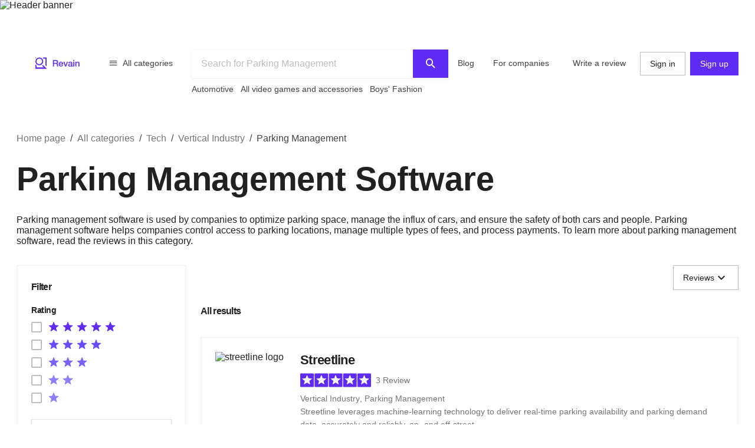

--- FILE ---
content_type: text/html; charset=utf-8
request_url: https://revain.org/categories/parking-management-software
body_size: 24361
content:
<!DOCTYPE html><html lang="en"><head><link rel="preload" crossorigin="anonymous" href="/_next/static/chunks/fonts/rv-icons2-c6e9e2949dd96fa23fffa4789b9dc01a.woff2" as="font"/><meta name="viewport" content="width=device-width, viewport-fit=cover, initial-scale=1"/><meta charSet="utf-8"/><title>Parking Management Software</title><meta name="description" content="Parking management software is used by companies to optimize parking space, manage the influx of cars, and ensure the safety of both cars and people. Parking…"/><meta name="twitter:title" content="Parking Management Software"/><meta name="twitter:description" content="Parking management software is used by companies to optimize parking space, manage the influx of cars, and ensure the safety of both cars and people. Parking…"/><meta name="twitter:image" content="https://revain.org/defaultOGLogo.jpg"/><meta name="twitter:card" content="summary"/><meta property="og:title" content="Parking Management Software"/><meta property="og:description" content="Parking management software is used by companies to optimize parking space, manage the influx of cars, and ensure the safety of both cars and people. Parking…"/><meta property="og:image" content="https://revain.org/defaultOGLogo.jpg"/><meta property="og:image:width" content="1200"/><meta property="og:image:height" content="630"/><meta property="og:type" content="website"/><meta property="og:url" content="https://revain.org/categories/parking-management-software"/><meta name="robots" content="max-snippet:160"/><link rel="canonical" href="https://revain.org/categories/parking-management-software"/><link rel="alternate" href="https://revain.org/categories/parking-management-software" hrefLang="x-default"/><link rel="alternate" href="https://revain.org/categories/parking-management-software" hrefLang="en"/><meta name="keywords" content="reviews, parking, management, software, revain"/><script type="application/ld+json">{"@context":"http://schema.org","@type":"BreadcrumbList","itemListElement":[{"@type":"ListItem","position":1,"item":{"@id":"/categories","name":"All categories"}},{"@type":"ListItem","position":2,"item":{"@id":"/sections/tech","name":"Tech"}},{"@type":"ListItem","position":3,"item":{"@id":"/categories/vertical-industry","name":"Vertical Industry"}},{"@type":"ListItem","position":4,"item":{"name":"Parking Management"}}]}</script><link rel="next" href="/categories/parking-management-software?page=2"/><meta name="next-head-count" content="21"/><meta name="p:domain_verify" content="d7f9a71e6cc35729a1e470d2b87c4ac3"/><meta name="baidu-site-verification" content="pWCgg33hQN"/><link rel="shortcut icon" href="/favicon.ico?v=3"/><link rel="preconnect" href="https://images.revain.org"/><link rel="dns-prefetch" href="//images.revain.org"/><link rel="apple-touch-icon" sizes="180x180" href="/apple-touch-icon.png"/><link rel="icon" type="image/svg+xml" href="/favicon.svg"/><link rel="icon" type="image/png" sizes="32x32" href="/favicon-32x32.png"/><link rel="icon" type="image/png" sizes="16x16" href="/favicon-16x16.png"/><link rel="manifest" href="/manifest.json"/><link rel="mask-icon" href="/safari-pinned-tab.svg" color="#5e2cf2"/><meta name="msapplication-TileColor" content="#5e2cf2"/><meta name="theme-color" content="#ffffff"/><meta name="application-name" content="Revain"/><meta name="apple-mobile-web-app-capable" content="yes"/><meta name="mobile-web-app-capable" content="yes"/><meta name="apple-mobile-web-app-status-bar-style" content="default"/><meta name="apple-mobile-web-app-title" content="Revain"/><link rel="preload" href="/_next/static/css/36fd055c22c95fdd.css" as="style"/><link rel="stylesheet" href="/_next/static/css/36fd055c22c95fdd.css" data-n-g=""/><link rel="preload" href="/_next/static/css/ccef7d991aceccd3.css" as="style"/><link rel="stylesheet" href="/_next/static/css/ccef7d991aceccd3.css" data-n-p=""/><noscript data-n-css=""></noscript><script defer="" nomodule="" src="/_next/static/chunks/polyfills-c67a75d1b6f99dc8.js"></script><script src="/_next/static/chunks/webpack-11eec00148869b61.js" defer=""></script><script src="/_next/static/chunks/framework-4ed89e9640adfb9e.js" defer=""></script><script src="/_next/static/chunks/main-7bd5f77c36e6e0e2.js" defer=""></script><script src="/_next/static/chunks/pages/_app-63bb350b5fc15cc4.js" defer=""></script><script src="/_next/static/chunks/5094-dca6d848d3f14891.js" defer=""></script><script src="/_next/static/chunks/2829-cff003011c428a18.js" defer=""></script><script src="/_next/static/chunks/8662-bd76db1ed58d102a.js" defer=""></script><script src="/_next/static/chunks/8261-297329f4ddb6f395.js" defer=""></script><script src="/_next/static/chunks/6688-054ceb2979dc016c.js" defer=""></script><script src="/_next/static/chunks/7557-78326098295a69eb.js" defer=""></script><script src="/_next/static/chunks/5935-ab3ae8dc0dbbfc44.js" defer=""></script><script src="/_next/static/chunks/3269-4dd8e83f3a5559c2.js" defer=""></script><script src="/_next/static/chunks/1151-1a0b3899439bb131.js" defer=""></script><script src="/_next/static/chunks/9601-583c4901c44d05cd.js" defer=""></script><script src="/_next/static/chunks/4679-0af672568bd4d000.js" defer=""></script><script src="/_next/static/chunks/1339-993333d2f86b292c.js" defer=""></script><script src="/_next/static/chunks/9277-a67da443230a8bc2.js" defer=""></script><script src="/_next/static/chunks/5819-7d4e0938d5c36ddc.js" defer=""></script><script src="/_next/static/chunks/7642-af29f9a4cb388097.js" defer=""></script><script src="/_next/static/chunks/pages/categories/%5BcategorySlug%5D-3ca628064d86c6b9.js" defer=""></script><script src="/_next/static/hOJvov_tfu6TUdKpVEnII/_buildManifest.js" defer=""></script><script src="/_next/static/hOJvov_tfu6TUdKpVEnII/_ssgManifest.js" defer=""></script><style id="__jsx-2400085329">@font-face{font-family:'rv-icons2';src:url('/_next/static/chunks/fonts/rv-icons2-c6e9e2949dd96fa23fffa4789b9dc01a.woff2') format('woff2'),url('/_next/static/chunks/fonts/rv-icons2-a5fd321fc99f8d0a7d0ad2521867fafe.woff') format('woff');font-weight:normal;font-display:fallback;font-style:normal;}</style><style data-styled="" data-styled-version="5.3.11">.ctCBmy{width:100%;height:60px;color:inherit;display:block;}/*!sc*/
.dvmgwH{-webkit-flex-direction:column;-ms-flex-direction:column;flex-direction:column;min-height:100%;display:-webkit-box;display:-webkit-flex;display:-ms-flexbox;display:flex;}/*!sc*/
.kLNlXo{display:-webkit-box;display:-webkit-flex;display:-ms-flexbox;display:flex;height:52px;-webkit-box-pack:justify;-webkit-justify-content:space-between;-ms-flex-pack:justify;justify-content:space-between;padding-bottom:var(--theme-spacings-xs);padding-left:var(--theme-spacings-s);padding-right:var(--theme-spacings-s);padding-top:var(--theme-spacings-xs);}/*!sc*/
@media screen and (min-width:1168px){.kLNlXo{display:none;}}/*!sc*/
.iVtqDy{width:140px;height:38px;color:inherit;display:block;}/*!sc*/
.qwKbP{display:none;height:134px;}/*!sc*/
@media screen and (min-width:1168px){.qwKbP{display:initial;}}/*!sc*/
.fIPeGX{padding-top:var(--theme-spacings-m);padding-bottom:var(--theme-spacings-m);padding-left:var(--theme-spacings-xxl-3);padding-right:var(--theme-spacings-xxl-3);margin:0;-webkit-align-items:flex-start;-webkit-box-align:flex-start;-ms-flex-align:flex-start;align-items:flex-start;display:-webkit-box;display:-webkit-flex;display:-ms-flexbox;display:flex;}/*!sc*/
.bhMoM{display:-webkit-box;display:-webkit-flex;display:-ms-flexbox;display:flex;padding-top:var(--theme-spacings-xxs);}/*!sc*/
.qVHxF{color:inherit;display:block;}/*!sc*/
.eYRClB{-webkit-flex:1;-ms-flex:1;flex:1;}/*!sc*/
.hLZrJv{-webkit-flex-direction:column;-ms-flex-direction:column;flex-direction:column;max-width:750px;min-width:345px;width:100%;height:86px;display:-webkit-box;display:-webkit-flex;display:-ms-flexbox;display:flex;}/*!sc*/
.cNQdSz{width:100%;height:48px;}/*!sc*/
.boNLFR{width:100%;background-color:var(--theme-colors-white);display:-webkit-box;display:-webkit-flex;display:-ms-flexbox;display:flex;box-shadow:var(--theme-shadows-elevation-2);position:relative;}/*!sc*/
.gsylJH{overflow:hidden;height:38px;-webkit-flex-wrap:wrap;-ms-flex-wrap:wrap;flex-wrap:wrap;display:-webkit-box;display:-webkit-flex;display:-ms-flexbox;display:flex;}/*!sc*/
.cwXDCZ{padding-top:var(--theme-spacings-xxs);margin-right:var(--theme-spacings-xs);min-width:-webkit-fit-content;min-width:-moz-fit-content;min-width:fit-content;}/*!sc*/
.cFIbPj{padding-top:var(--theme-spacings-xxs);min-width:-webkit-fit-content;min-width:-moz-fit-content;min-width:fit-content;}/*!sc*/
.fyaehU{-webkit-flex-direction:column;-ms-flex-direction:column;flex-direction:column;margin-left:var(--theme-spacings-s);margin-right:var(--theme-spacings-s);width:auto;}/*!sc*/
@media screen and (min-width:1168px){.fyaehU{margin-left:auto;margin-right:auto;width:100%;}}/*!sc*/
.kecarb{display:grid;grid-column-gap:var(--theme-spacings-m);grid-row-gap:var(--theme-spacings-m);grid-template-areas:'top' 'list' 'recent' 'articles';width:100%;}/*!sc*/
@media screen and (min-width:1024px){.kecarb{grid-template-areas:'top top' 'filters list' 'recent recent' 'articles articles';grid-template-columns:288px 1fr;grid-row-gap:var(--theme-spacings-l);}}/*!sc*/
.gumtwW{grid-area:top;}/*!sc*/
.fyzCkB{display:grid;grid-auto-flow:row;grid-template-areas:'breadcrumbs' 'title';margin-top:var(--theme-spacings-m);}/*!sc*/
@media screen and (min-width:1024px){.fyzCkB{margin-top:var(--theme-spacings-l);}}/*!sc*/
.iLwhYF{display:-webkit-box;display:-webkit-flex;display:-ms-flexbox;display:flex;-webkit-flex-wrap:wrap;-ms-flex-wrap:wrap;flex-wrap:wrap;padding:0;margin:0;margin-top:-12px;}/*!sc*/
.kFiSqt{display:none;grid-area:filters;}/*!sc*/
@media screen and (min-width:1024px){.kFiSqt{display:block;}}/*!sc*/
.cUpdvh{grid-gap:var(--theme-spacings-m);display:grid;}/*!sc*/
.fYFMvR{grid-gap:6px;display:grid;}/*!sc*/
.bGosOW{-webkit-align-items:center;-webkit-box-align:center;-ms-flex-align:center;align-items:center;display:-webkit-box;display:-webkit-flex;display:-ms-flexbox;display:flex;}/*!sc*/
.bjRAwQ{margin-top:var(--theme-spacings-l);}/*!sc*/
.hUiUVZ{-webkit-flex-direction:column;-ms-flex-direction:column;flex-direction:column;-webkit-align-items:center;-webkit-box-align:center;-ms-flex-align:center;align-items:center;padding:var(--theme-spacings-s);grid-gap:var(--theme-spacings-m);border:1px solid var(--theme-colors-neutral-300);margin-top:var(--theme-spacings-l);display:-webkit-box;display:-webkit-flex;display:-ms-flexbox;display:flex;}/*!sc*/
.eeCUeb{grid-area:list;}/*!sc*/
.dZHEWn{display:grid;grid-row-gap:var(--theme-spacings-m);justify-items:center;}/*!sc*/
@media screen and (min-width:1024px){.dZHEWn{grid-row-gap:var(--theme-spacings-l);}}/*!sc*/
.jgTIYH{display:grid;grid-gap:var(--theme-spacings-xs);grid-template-areas:'brands filters sorting' 'categories categories categories';grid-template-columns:repeat(3,minmax(100px,1fr));-webkit-box-pack:center;-webkit-justify-content:center;-ms-flex-pack:center;justify-content:center;max-width:350px;width:100%;}/*!sc*/
@media screen and (min-width:480px){.jgTIYH{max-width:664px;width:auto;grid-template-columns:repeat(4,1fr);grid-template-areas:'brands sorting filters categories';}}/*!sc*/
@media screen and (min-width:1024px){.jgTIYH{display:none;}}/*!sc*/
.eLUTN{position:relative;width:-webkit-max-content;width:-moz-max-content;width:max-content;}/*!sc*/
.iEhUdh{width:100%;}/*!sc*/
.hebaZo{-webkit-align-items:flex-start;-webkit-box-align:flex-start;-ms-flex-align:flex-start;align-items:flex-start;display:-webkit-box;display:-webkit-flex;display:-ms-flexbox;display:flex;margin-bottom:var(--theme-spacings-xs);}/*!sc*/
@media screen and (min-width:768px){.hebaZo{-webkit-box-pack:justify;-webkit-justify-content:space-between;-ms-flex-pack:justify;justify-content:space-between;-webkit-align-items:center;-webkit-box-align:center;-ms-flex-align:center;align-items:center;}}/*!sc*/
@media screen and (min-width:1168px){.hebaZo{margin-bottom:var(--theme-spacings-m);-webkit-box-pack:end;-webkit-justify-content:flex-end;-ms-flex-pack:end;justify-content:flex-end;}}/*!sc*/
.gskaen{display:none;}/*!sc*/
@media screen and (min-width:1024px){.gskaen{display:-webkit-box;display:-webkit-flex;display:-ms-flexbox;display:flex;}}/*!sc*/
.hPhugK{-webkit-align-items:center;-webkit-box-align:center;-ms-flex-align:center;align-items:center;display:-webkit-box;display:-webkit-flex;display:-ms-flexbox;display:flex;grid-gap:var(--theme-spacings-s);margin-bottom:var(--theme-spacings-xs);margin-left:var(--theme-spacings-s);}/*!sc*/
@media screen and (min-width:1168px){.hPhugK{margin-bottom:var(--theme-spacings-l);margin-left:0;}}/*!sc*/
.hIsuIM{display:grid;grid-gap:0;}/*!sc*/
@media screen and (min-width:1168px){.hIsuIM{grid-gap:var(--theme-spacings-s);}}/*!sc*/
.fAGpoI{display:grid;grid-gap:var(--theme-spacings-xxl-2);grid-template-columns:72px auto;padding:var(--theme-spacings-s);}/*!sc*/
@media screen and (min-width:1168px){.fAGpoI{padding:var(--theme-spacings-m);grid-gap:var(--theme-spacings-s);grid-template-columns:128px auto;}}/*!sc*/
.evSiQx{-webkit-box-pack:start;-webkit-justify-content:start;-ms-flex-pack:start;justify-content:start;-webkit-flex-direction:column;-ms-flex-direction:column;flex-direction:column;display:-webkit-box;display:-webkit-flex;display:-ms-flexbox;display:flex;}/*!sc*/
.dGykXT{-webkit-align-items:center;-webkit-box-align:center;-ms-flex-align:center;align-items:center;margin-bottom:var(--theme-spacings-xs);display:-webkit-box;display:-webkit-flex;display:-ms-flexbox;display:flex;}/*!sc*/
.dyvlbD{margin-bottom:var(--theme-spacings-xs);-webkit-align-items:center;-webkit-box-align:center;-ms-flex-align:center;align-items:center;display:-webkit-box;display:-webkit-flex;display:-ms-flexbox;display:flex;}/*!sc*/
.gKQWpR{height:72px;min-width:72px;width:72px;}/*!sc*/
@media screen and (min-width:1168px){.gKQWpR{width:128px;height:128px;min-width:128px;}}/*!sc*/
.lddCkm{display:-webkit-box;display:-webkit-flex;display:-ms-flexbox;display:flex;-webkit-flex-direction:column;-ms-flex-direction:column;flex-direction:column;margin-top:var(--theme-spacings-m);}/*!sc*/
@media screen and (min-width:1168px){.lddCkm{margin-top:var(--theme-spacings-xl);}}/*!sc*/
.kVNAtC{-webkit-flex-direction:column;-ms-flex-direction:column;flex-direction:column;-webkit-align-items:center;-webkit-box-align:center;-ms-flex-align:center;align-items:center;display:-webkit-box;display:-webkit-flex;display:-ms-flexbox;display:flex;}/*!sc*/
.huxdkI{margin-left:auto;margin-right:auto;margin-bottom:var(--theme-spacings-m);grid-column-gap:var(--theme-spacings-m);grid-auto-flow:column;display:inline-grid;}/*!sc*/
.kEDNQt{grid-column-gap:var(--theme-spacings-xs);grid-auto-flow:column;margin-left:auto;margin-right:auto;margin-top:0;margin-bottom:0;padding:0;-webkit-box-pack:center;-webkit-justify-content:center;-ms-flex-pack:center;justify-content:center;display:grid;}/*!sc*/
.eEqB{grid-gap:var(--theme-spacings-l);margin:0;padding:0;-webkit-flex-direction:column;-ms-flex-direction:column;flex-direction:column;width:100%;position:relative;margin-bottom:var(--theme-spacings-l);display:-webkit-box;display:-webkit-flex;display:-ms-flexbox;display:flex;}/*!sc*/
.jrlhpJ{background-color:var(--theme-colors-neutral-900);margin-top:auto;padding-bottom:var(--theme-spacings-xxl-4);padding-top:var(--theme-spacings-xl);width:100%;}/*!sc*/
@media screen and (min-width:1024px){.jrlhpJ{padding-top:var(--theme-spacings-xxl-7);padding-bottom:52px;}}/*!sc*/
.jUwJEB{display:grid;grid-template-areas:'static' 'locale-picker' 'for-product-company-cat' 'footer-cats' 'other-links';grid-template-columns:minmax(0,100%);grid-template-rows:minmax(0,100%);margin-left:auto;margin-right:auto;max-width:1220px;padding-left:var(--theme-spacings-s);padding-right:var(--theme-spacings-s);width:100%;}/*!sc*/
@media screen and (min-width:768px){.jUwJEB{grid-template-areas:'for-product-company-cat for-product-company-cat static static' 'footer-cats footer-cats static static' 'other-links other-links other-links locale-picker';grid-template-columns:repeat(4,1fr);}}/*!sc*/
@media screen and (min-width:1024px){.jUwJEB{grid-template-areas:'for-product-company-cat for-product-company-cat static static static static' 'footer-cats footer-cats footer-cats footer-cats footer-cats footer-cats' 'other-links other-links other-links other-links locale-picker locale-picker';grid-template-columns:repeat(6,1fr);}}/*!sc*/
.fwkFZG{display:grid;grid-area:for-product-company-cat;grid-auto-rows:min-content;}/*!sc*/
@media screen and (min-width:1024px){.fwkFZG{grid-template-columns:repeat(2,1fr);}}/*!sc*/
.xeoaT{-webkit-flex-direction:column;-ms-flex-direction:column;flex-direction:column;padding-bottom:var(--theme-spacings-l);display:-webkit-box;display:-webkit-flex;display:-ms-flexbox;display:flex;}/*!sc*/
.RWiFs{display:grid;grid-area:static;grid-auto-rows:min-content;}/*!sc*/
@media screen and (min-width:1024px){.RWiFs{grid-template-columns:repeat(4,1fr);}}/*!sc*/
.iRYPTy{-webkit-flex-direction:column;-ms-flex-direction:column;flex-direction:column;padding-bottom:var(--theme-spacings-m);display:-webkit-box;display:-webkit-flex;display:-ms-flexbox;display:flex;}/*!sc*/
.bnQkVO{-webkit-flex-direction:column;-ms-flex-direction:column;flex-direction:column;display:-webkit-box;display:-webkit-flex;display:-ms-flexbox;display:flex;}/*!sc*/
.gKBIEC{margin-top:var(--theme-spacings-s);margin-bottom:var(--theme-spacings-s);}/*!sc*/
.csqXnl{display:grid;grid-gap:var(--theme-spacings-s);grid-template-columns:repeat(6,min-content);margin:0;padding:0;}/*!sc*/
@media screen and (min-width:1024px){.csqXnl{grid-template-columns:repeat(3,min-content);}}/*!sc*/
.dbUtfv{display:-webkit-box;display:-webkit-flex;display:-ms-flexbox;display:flex;grid-area:locale-picker;-webkit-box-pack:start;-webkit-justify-content:flex-start;-ms-flex-pack:start;justify-content:flex-start;}/*!sc*/
@media screen and (min-width:768px){.dbUtfv{-webkit-box-pack:end;-webkit-justify-content:flex-end;-ms-flex-pack:end;justify-content:flex-end;}}/*!sc*/
@media screen and (min-width:1024px){.dbUtfv{margin-top:auto;margin-bottom:auto;}}/*!sc*/
.esGzah{display:grid;grid-area:footer-cats;grid-auto-rows:min-content;padding-top:var(--theme-spacings-s);}/*!sc*/
@media screen and (min-width:1024px){.esGzah{grid-template-columns:repeat(6,1fr);border-top:1px solid var(--theme-colors-neutral-000);}}/*!sc*/
.gWudwi{margin-top:0;margin-bottom:var(--theme-spacings-s);}/*!sc*/
.bMxlrL{grid-area:other-links;}/*!sc*/
.cxcNVv{display:inline-block;overflow:hidden;}/*!sc*/
.bnqqVe{display:-webkit-box;display:-webkit-flex;display:-ms-flexbox;display:flex;-webkit-flex-direction:column;-ms-flex-direction:column;flex-direction:column;}/*!sc*/
@media screen and (min-width:1024px){.bnqqVe{-webkit-flex-direction:row;-ms-flex-direction:row;flex-direction:row;}}/*!sc*/
.RkQYU{display:-webkit-box;display:-webkit-flex;display:-ms-flexbox;display:flex;padding-top:var(--theme-spacings-m);}/*!sc*/
@media screen and (min-width:1024px){.RkQYU{padding-top:0;}}/*!sc*/
data-styled.g1[id="Box-sc-1mngh6p-0"]{content:"ctCBmy,dvmgwH,kLNlXo,iVtqDy,gBkmhe,qwKbP,fIPeGX,bhMoM,qVHxF,eYRClB,hLZrJv,cNQdSz,boNLFR,gsylJH,cwXDCZ,cFIbPj,fyaehU,kecarb,gumtwW,fyzCkB,iLwhYF,kFiSqt,cUpdvh,fYFMvR,bGosOW,bjRAwQ,hUiUVZ,eeCUeb,dZHEWn,jgTIYH,eLUTN,iEhUdh,hebaZo,gskaen,hPhugK,hIsuIM,fAGpoI,evSiQx,dGykXT,dyvlbD,gKQWpR,lddCkm,kVNAtC,huxdkI,kEDNQt,eEqB,jrlhpJ,jUwJEB,fwkFZG,xeoaT,RWiFs,iRYPTy,bnQkVO,gKBIEC,csqXnl,dbUtfv,esGzah,gWudwi,bMxlrL,cxcNVv,bnqqVe,RkQYU,"}/*!sc*/
.jAyOXX{font-weight:400;font-size:14px;line-height:22px;padding-top:var(--theme-spacings-xs);padding-bottom:var(--theme-spacings-xs);margin-right:var(--theme-spacings-xxl-2);color:var(--theme-colors-neutral-800);}/*!sc*/
.kQUtUC{font-size:30px;font-weight:700;-webkit-letter-spacing:-0.2px;-moz-letter-spacing:-0.2px;-ms-letter-spacing:-0.2px;letter-spacing:-0.2px;line-height:48px;margin-bottom:var(--theme-spacings-m);margin-top:var(--theme-spacings-xxl-4);}/*!sc*/
@media screen and (min-width:768px){.kQUtUC{font-weight:700;font-size:56px;line-height:72px;-webkit-letter-spacing:-0.25px;-moz-letter-spacing:-0.25px;-ms-letter-spacing:-0.25px;letter-spacing:-0.25px;}}/*!sc*/
@media screen and (min-width:1024px){.kQUtUC{margin-top:var(--theme-spacings-m);}}/*!sc*/
.fqDbKa{color:var(--theme-colors-neutral-600);}/*!sc*/
.dqKajD{margin-bottom:var(--theme-spacings-s);font-weight:700;font-size:16px;line-height:24px;-webkit-letter-spacing:-0.7px;-moz-letter-spacing:-0.7px;-ms-letter-spacing:-0.7px;letter-spacing:-0.7px;}/*!sc*/
.hKqINU{font-weight:600;font-size:14px;line-height:22px;-webkit-letter-spacing:-0.4px;-moz-letter-spacing:-0.4px;-ms-letter-spacing:-0.4px;letter-spacing:-0.4px;margin-bottom:0;margin-top:0;}/*!sc*/
.kflyRr{font-weight:600;font-size:22px;line-height:28px;}/*!sc*/
.utibS{font-weight:400;font-size:16px;line-height:24px;-webkit-letter-spacing:-0.25px;-moz-letter-spacing:-0.25px;-ms-letter-spacing:-0.25px;letter-spacing:-0.25px;max-width:728px;}/*!sc*/
.dWstfQ{font-weight:600;font-size:14px;line-height:22px;-webkit-letter-spacing:-0.4px;-moz-letter-spacing:-0.4px;-ms-letter-spacing:-0.4px;letter-spacing:-0.4px;}/*!sc*/
.bjDSXd{font-weight:700;font-size:16px;line-height:24px;-webkit-letter-spacing:-0.7px;-moz-letter-spacing:-0.7px;-ms-letter-spacing:-0.7px;letter-spacing:-0.7px;margin:0;}/*!sc*/
.eoNzXO{margin-top:0;margin-bottom:0;word-break:break-word;}/*!sc*/
.cXCNXx{color:var(--theme-colors-neutral-900);font-size:16px;font-weight:700;-webkit-letter-spacing:-0.7px;-moz-letter-spacing:-0.7px;-ms-letter-spacing:-0.7px;letter-spacing:-0.7px;line-height:24px;margin-right:var(--theme-spacings-m);}/*!sc*/
@media screen and (min-width:1168px){.cXCNXx{font-weight:600;font-size:22px;line-height:28px;}}/*!sc*/
.kzxVkW{font-weight:400;font-size:14px;line-height:22px;color:var(--theme-colors-neutral-600);margin-left:var(--theme-spacings-xs);margin-top:0;margin-bottom:0;}/*!sc*/
.eabthr{margin-bottom:0;font-weight:400;font-size:14px;line-height:22px;color:var(--theme-colors-neutral-600);margin-top:0;}/*!sc*/
.fVHzxR{text-align:left;font-weight:400;font-size:14px;line-height:22px;}/*!sc*/
.eSbNsW{margin-top:0px;font-weight:400;font-size:14px;line-height:22px;color:var(--theme-colors-neutral-600);}/*!sc*/
.kFNpGs{font-weight:400;font-size:14px;line-height:22px;color:var(--theme-colors-blue-600);}/*!sc*/
.jLsnlF{font-weight:400;font-size:16px;line-height:24px;-webkit-letter-spacing:-0.25px;-moz-letter-spacing:-0.25px;-ms-letter-spacing:-0.25px;letter-spacing:-0.25px;}/*!sc*/
.hwhtxT{color:var(--theme-colors-neutral-200);font-size:14px;font-weight:400;line-height:22px;margin-bottom:var(--theme-spacings-s);margin-top:0;}/*!sc*/
@media screen and (min-width:1024px){.hwhtxT{font-weight:700;font-size:14px;line-height:22px;-webkit-letter-spacing:-0.6px;-moz-letter-spacing:-0.6px;-ms-letter-spacing:-0.6px;letter-spacing:-0.6px;}}/*!sc*/
.gSARTy{margin-right:var(--theme-spacings-xs);color:var(--theme-colors-neutral-500);font-weight:400;font-size:12px;line-height:16px;-webkit-letter-spacing:-0.1px;-moz-letter-spacing:-0.1px;-ms-letter-spacing:-0.1px;letter-spacing:-0.1px;}/*!sc*/
.fzPDFr{color:var(--theme-colors-neutral-200);font-size:14px;font-weight:400;line-height:22px;margin-bottom:0;margin-top:0;}/*!sc*/
@media screen and (min-width:1024px){.fzPDFr{font-weight:700;font-size:14px;line-height:22px;-webkit-letter-spacing:-0.6px;-moz-letter-spacing:-0.6px;-ms-letter-spacing:-0.6px;letter-spacing:-0.6px;}}/*!sc*/
.glCnpK{color:var(--theme-colors-neutral-200);font-size:16px;font-weight:600;line-height:24px;margin:0;}/*!sc*/
@media screen and (min-width:1024px){.glCnpK{font-weight:700;font-size:14px;line-height:22px;-webkit-letter-spacing:-0.6px;-moz-letter-spacing:-0.6px;-ms-letter-spacing:-0.6px;letter-spacing:-0.6px;}}/*!sc*/
.gKVbaG{color:inherit;}/*!sc*/
.iQkvQO{color:var(--theme-colors-neutral-200);font-size:14px;font-weight:400;line-height:22px;margin-top:0;}/*!sc*/
@media screen and (min-width:1024px){.iQkvQO{font-weight:700;font-size:14px;line-height:22px;-webkit-letter-spacing:-0.6px;-moz-letter-spacing:-0.6px;-ms-letter-spacing:-0.6px;letter-spacing:-0.6px;}}/*!sc*/
.cZomoI{color:var(--theme-colors-neutral-200);font-weight:400;font-size:12px;line-height:16px;-webkit-letter-spacing:-0.1px;-moz-letter-spacing:-0.1px;-ms-letter-spacing:-0.1px;letter-spacing:-0.1px;display:inline-block;-webkit-text-decoration:none;text-decoration:none;}/*!sc*/
.gqXnKu{margin-right:var(--theme-spacings-s);color:var(--theme-colors-neutral-500);font-weight:400;font-size:12px;line-height:16px;-webkit-letter-spacing:-0.1px;-moz-letter-spacing:-0.1px;-ms-letter-spacing:-0.1px;letter-spacing:-0.1px;}/*!sc*/
.hJcWxM{color:var(--theme-colors-neutral-500);font-weight:400;font-size:12px;line-height:16px;-webkit-letter-spacing:-0.1px;-moz-letter-spacing:-0.1px;-ms-letter-spacing:-0.1px;letter-spacing:-0.1px;}/*!sc*/
data-styled.g4[id="Text-sc-kh4piv-0"]{content:"jAyOXX,kQUtUC,fqDbKa,dqKajD,hKqINU,kflyRr,utibS,dWstfQ,bjDSXd,eoNzXO,cXCNXx,kzxVkW,eabthr,fVHzxR,eSbNsW,kFNpGs,jLsnlF,hwhtxT,gSARTy,fzPDFr,glCnpK,gKVbaG,iQkvQO,cZomoI,gqXnKu,hJcWxM,"}/*!sc*/
.feKBAq{-webkit-text-decoration:none;text-decoration:none;}/*!sc*/
.feKBAq:hover,.feKBAq:focus,.feKBAq:active{-webkit-text-decoration:none;text-decoration:none;}/*!sc*/
.feKBAq:visited{color:var(--theme-colors-neutral-800);}/*!sc*/
.kVedqw{-webkit-text-decoration:none;text-decoration:none;}/*!sc*/
.kVedqw:hover,.kVedqw:focus,.kVedqw:active{-webkit-text-decoration:none;text-decoration:none;}/*!sc*/
.kVedqw:visited{color:var(--theme-colors-neutral-600);}/*!sc*/
.iFTWAb{-webkit-text-decoration:none;text-decoration:none;}/*!sc*/
.iFTWAb:hover,.iFTWAb:focus,.iFTWAb:active{-webkit-text-decoration:none;text-decoration:none;}/*!sc*/
.iFTWAb:visited{color:var(--theme-colors-neutral-900);}/*!sc*/
.fpewZr{-webkit-text-decoration:none;text-decoration:none;}/*!sc*/
.fpewZr:hover,.fpewZr:focus,.fpewZr:active{-webkit-text-decoration:none;text-decoration:none;}/*!sc*/
.fpewZr:visited{color:var(--theme-colors-blue-600);}/*!sc*/
.fyITxj{-webkit-text-decoration:none;text-decoration:none;}/*!sc*/
.fyITxj:hover,.fyITxj:focus,.fyITxj:active{-webkit-text-decoration:none;text-decoration:none;}/*!sc*/
.fyITxj:visited{color:var(--theme-colors-neutral-500);}/*!sc*/
.gCtcmg{-webkit-text-decoration:none;text-decoration:none;}/*!sc*/
.gCtcmg:hover,.gCtcmg:focus,.gCtcmg:active{-webkit-text-decoration:none;text-decoration:none;}/*!sc*/
.gCtcmg:visited{color:inherit;}/*!sc*/
.ItaYA{-webkit-text-decoration:none;text-decoration:none;}/*!sc*/
.ItaYA:hover,.ItaYA:focus,.ItaYA:active{-webkit-text-decoration:none;text-decoration:none;}/*!sc*/
.ItaYA:visited{color:var(--theme-colors-neutral-200);}/*!sc*/
data-styled.g5[id="Anchor-sc-1oa4wrg-0"]{content:"feKBAq,kVedqw,iFTWAb,fpewZr,fyITxj,gCtcmg,ItaYA,"}/*!sc*/
.cWuSpV{-webkit-text-decoration:none;text-decoration:none;cursor:pointer;}/*!sc*/
.cWuSpV:hover,.cWuSpV:focus,.cWuSpV:active{-webkit-text-decoration:none;text-decoration:none;}/*!sc*/
.cWuSpV:visited{color:inherit;}/*!sc*/
data-styled.g6[id="Anchor__AnchorBox-sc-1oa4wrg-1"]{content:"cWuSpV,"}/*!sc*/
.JxCIL{display:contents;}/*!sc*/
.JxCIL > source{display:none;}/*!sc*/
data-styled.g7[id="LazyImage__DefaultPicture-sc-synjzy-0"]{content:"JxCIL,"}/*!sc*/
.fgpVQK{width:140px;height:38px;}/*!sc*/
.hizGhw{height:72px;width:72px;}/*!sc*/
@media screen and (min-width:1168px){.hizGhw{width:128px;height:128px;}}/*!sc*/
data-styled.g8[id="LazyImage-sc-synjzy-1"]{content:"fgpVQK,hizGhw,"}/*!sc*/
.fhiqhg{height:16px;width:80px;}/*!sc*/
@media screen and (min-width:1168px){.fhiqhg{height:24px;width:120px;}}/*!sc*/
data-styled.g9[id="Rating__RatingImage-sc-uqjdp2-0"]{content:"fhiqhg,"}/*!sc*/
.ENBcF{font-family:rv-icons2 !important;speak:none;font-style:normal;font-weight:normal;font-variant:normal;text-transform:none;line-height:1;-webkit-font-smoothing:antialiased;-moz-osx-font-smoothing:grayscale;font-size:24px;width:24px;height:24px;text-align:center;display:inline;cursor:inherit;}/*!sc*/
.ENBcF::before{content:"\f17f";}/*!sc*/
.dhkoRM{font-family:rv-icons2 !important;speak:none;font-style:normal;font-weight:normal;font-variant:normal;text-transform:none;line-height:1;-webkit-font-smoothing:antialiased;-moz-osx-font-smoothing:grayscale;font-size:24px;width:24px;height:24px;text-align:center;display:inline;cursor:inherit;}/*!sc*/
.dhkoRM::before{content:"\f115";}/*!sc*/
.boEapX{font-family:rv-icons2 !important;speak:none;font-style:normal;font-weight:normal;font-variant:normal;text-transform:none;line-height:1;-webkit-font-smoothing:antialiased;-moz-osx-font-smoothing:grayscale;margin-right:var(--theme-spacings-xs);font-size:16px;width:16px;height:16px;text-align:center;display:inline;cursor:inherit;}/*!sc*/
.boEapX::before{content:"\f115";}/*!sc*/
.dVZiZw{font-family:rv-icons2 !important;speak:none;font-style:normal;font-weight:normal;font-variant:normal;text-transform:none;line-height:1;-webkit-font-smoothing:antialiased;-moz-osx-font-smoothing:grayscale;font-size:30px;width:30px;height:30px;text-align:center;display:inline;cursor:inherit;}/*!sc*/
.dVZiZw::before{content:"\f17f";}/*!sc*/
.fsBXlT{font-family:rv-icons2 !important;speak:none;font-style:normal;font-weight:normal;font-variant:normal;text-transform:none;line-height:1;-webkit-font-smoothing:antialiased;-moz-osx-font-smoothing:grayscale;color:var(--theme-colors-primary-600);font-size:24px;width:24px;height:24px;text-align:center;display:inline;cursor:inherit;}/*!sc*/
.fsBXlT::before{content:"\f187";}/*!sc*/
.JfgQs{font-family:rv-icons2 !important;speak:none;font-style:normal;font-weight:normal;font-variant:normal;text-transform:none;line-height:1;-webkit-font-smoothing:antialiased;-moz-osx-font-smoothing:grayscale;color:var(--theme-colors-primary-500);font-size:24px;width:24px;height:24px;text-align:center;display:inline;cursor:inherit;}/*!sc*/
.JfgQs::before{content:"\f187";}/*!sc*/
.laIjil{font-family:rv-icons2 !important;speak:none;font-style:normal;font-weight:normal;font-variant:normal;text-transform:none;line-height:1;-webkit-font-smoothing:antialiased;-moz-osx-font-smoothing:grayscale;color:var(--theme-colors-primary-400);font-size:24px;width:24px;height:24px;text-align:center;display:inline;cursor:inherit;}/*!sc*/
.laIjil::before{content:"\f187";}/*!sc*/
.FLgJa{font-family:rv-icons2 !important;speak:none;font-style:normal;font-weight:normal;font-variant:normal;text-transform:none;line-height:1;-webkit-font-smoothing:antialiased;-moz-osx-font-smoothing:grayscale;color:var(--theme-colors-primary-300);font-size:24px;width:24px;height:24px;text-align:center;display:inline;cursor:inherit;}/*!sc*/
.FLgJa::before{content:"\f187";}/*!sc*/
.jHjkuz{font-family:rv-icons2 !important;speak:none;font-style:normal;font-weight:normal;font-variant:normal;text-transform:none;line-height:1;-webkit-font-smoothing:antialiased;-moz-osx-font-smoothing:grayscale;font-size:22px;width:22px;height:22px;text-align:center;display:inline;cursor:inherit;}/*!sc*/
.jHjkuz::before{content:"\f181";}/*!sc*/
.ccxovU{font-family:rv-icons2 !important;speak:none;font-style:normal;font-weight:normal;font-variant:normal;text-transform:none;line-height:1;-webkit-font-smoothing:antialiased;-moz-osx-font-smoothing:grayscale;font-size:24px;width:24px;height:24px;text-align:center;display:inline;cursor:inherit;}/*!sc*/
.ccxovU::before{content:"\f11e";}/*!sc*/
.gECWPL{font-family:rv-icons2 !important;speak:none;font-style:normal;font-weight:normal;font-variant:normal;text-transform:none;line-height:1;-webkit-font-smoothing:antialiased;-moz-osx-font-smoothing:grayscale;color:var(--theme-colors-neutral-200);font-size:22px;width:22px;height:22px;text-align:center;display:inline;cursor:inherit;}/*!sc*/
.gECWPL::before{content:"\f11e";}/*!sc*/
.esCDiE{font-family:rv-icons2 !important;speak:none;font-style:normal;font-weight:normal;font-variant:normal;text-transform:none;line-height:1;-webkit-font-smoothing:antialiased;-moz-osx-font-smoothing:grayscale;color:var(--theme-colors-neutral-500);font-size:32px;width:32px;height:32px;text-align:center;display:inline;cursor:inherit;}/*!sc*/
.esCDiE::before{content:"\f141";}/*!sc*/
.dJqrdQ{font-family:rv-icons2 !important;speak:none;font-style:normal;font-weight:normal;font-variant:normal;text-transform:none;line-height:1;-webkit-font-smoothing:antialiased;-moz-osx-font-smoothing:grayscale;color:var(--theme-colors-neutral-500);font-size:32px;width:32px;height:32px;text-align:center;display:inline;cursor:inherit;}/*!sc*/
.dJqrdQ::before{content:"\f18e";}/*!sc*/
.jMgJJg{font-family:rv-icons2 !important;speak:none;font-style:normal;font-weight:normal;font-variant:normal;text-transform:none;line-height:1;-webkit-font-smoothing:antialiased;-moz-osx-font-smoothing:grayscale;color:var(--theme-colors-neutral-500);font-size:32px;width:32px;height:32px;text-align:center;display:inline;cursor:inherit;}/*!sc*/
.jMgJJg::before{content:"\f18a";}/*!sc*/
.doDgEI{font-family:rv-icons2 !important;speak:none;font-style:normal;font-weight:normal;font-variant:normal;text-transform:none;line-height:1;-webkit-font-smoothing:antialiased;-moz-osx-font-smoothing:grayscale;color:var(--theme-colors-neutral-500);font-size:32px;width:32px;height:32px;text-align:center;display:inline;cursor:inherit;}/*!sc*/
.doDgEI::before{content:"\f14e";}/*!sc*/
.hkOrVc{font-family:rv-icons2 !important;speak:none;font-style:normal;font-weight:normal;font-variant:normal;text-transform:none;line-height:1;-webkit-font-smoothing:antialiased;-moz-osx-font-smoothing:grayscale;color:var(--theme-colors-neutral-500);font-size:32px;width:32px;height:32px;text-align:center;display:inline;cursor:inherit;}/*!sc*/
.hkOrVc::before{content:"\f16c";}/*!sc*/
data-styled.g13[id="Icon-sc-rzrfhn-0"]{content:"ENBcF,dhkoRM,boEapX,dVZiZw,fsBXlT,JfgQs,laIjil,FLgJa,jHjkuz,ccxovU,gECWPL,esCDiE,dJqrdQ,jMgJJg,doDgEI,hkOrVc,"}/*!sc*/
.epvieO{-webkit-transition:-webkit-transform 0.15s ease-out;-webkit-transition:transform 0.15s ease-out;transition:transform 0.15s ease-out;-webkit-transform-origin:50%;-ms-transform-origin:50%;transform-origin:50%;-webkit-transform:rotate(0);-ms-transform:rotate(0);transform:rotate(0);}/*!sc*/
data-styled.g19[id="ExpandIndicator-sc-yw70pi-0"]{content:"epvieO,"}/*!sc*/
.fzzUvW{display:-webkit-box;display:-webkit-flex;display:-ms-flexbox;display:flex;-webkit-align-items:center;-webkit-box-align:center;-ms-flex-align:center;align-items:center;grid-column-gap:var(--theme-spacings-xxs);padding:var(--theme-spacings-xs) var(--theme-spacings-s);background:none;}/*!sc*/
data-styled.g20[id="MenuButton__MenuButtonBase-sc-1l1ij00-0"]{content:"fzzUvW,"}/*!sc*/
.FJhCj{color:var(--theme-colors-neutral-800);margin-top:var(--theme-spacings-xxl-2);}/*!sc*/
.FJhCj:not(:last-child):after{content:'/';color:var(--theme-colors-neutral-800);display:inline-block;margin-left:var(--theme-spacings-xs);margin-right:var(--theme-spacings-xs);}/*!sc*/
data-styled.g40[id="Breadcrumbs__BreadcrumbText-sc-6h7wva-0"]{content:"FJhCj,"}/*!sc*/
.dAYMOK{list-style:none;}/*!sc*/
@media (max-width:768px){.dAYMOK{font-size:12px;}}/*!sc*/
data-styled.g41[id="Breadcrumbs__BreadcrumbsList-sc-6h7wva-1"]{content:"dAYMOK,"}/*!sc*/
.gNtKpB{display:-webkit-inline-box;display:-webkit-inline-flex;display:-ms-inline-flexbox;display:inline-flex;-webkit-align-items:center;-webkit-box-align:center;-ms-flex-align:center;align-items:center;font-weight:400;}/*!sc*/
.gNtKpB:hover{color:var(--theme-colors-blue-500);-webkit-text-decoration:none;text-decoration:none;}/*!sc*/
.gNtKpB:focus,.gNtKpB:active{color:var(--theme-colors-neutral-800);-webkit-text-decoration:none;text-decoration:none;}/*!sc*/
data-styled.g42[id="Breadcrumbs__AnchorWrapper-sc-6h7wva-2"]{content:"gNtKpB,"}/*!sc*/
.WhVPi{background-color:var(--theme-colors-white);color:var(--theme-colors-neutral-800);width:100%;z-index:10;list-style:none;}/*!sc*/
data-styled.g43[id="Header-sc-798eki-0"]{content:"WhVPi,"}/*!sc*/
.btNhwi{display:-webkit-inline-box;display:-webkit-inline-flex;display:-ms-inline-flexbox;display:inline-flex;}/*!sc*/
.btNhwi:hover,.btNhwi:focus,.btNhwi:active{-webkit-text-decoration:none;text-decoration:none;}/*!sc*/
data-styled.g44[id="SocialMedia__AnchorWrapper-sc-1k3i6ql-0"]{content:"btNhwi,"}/*!sc*/
.hRAOXK{visibility:hidden;width:0;height:0;}/*!sc*/
data-styled.g45[id="SocialMedia__HiddenText-sc-1k3i6ql-1"]{content:"hRAOXK,"}/*!sc*/
.gjNKBL{list-style:none;-webkit-flex-flow:wrap;-ms-flex-flow:wrap;flex-flow:wrap;}/*!sc*/
data-styled.g46[id="SocialMedia___StyledBox-sc-1k3i6ql-2"]{content:"gjNKBL,"}/*!sc*/
.eSOrDq{list-style:none;padding:0;margin:0;}/*!sc*/
.eSOrDq > li{margin-bottom:var(--theme-spacings-xs);}/*!sc*/
data-styled.g47[id="PageFooter__FooterLinksList-sc-1e8w2er-0"]{content:"eSOrDq,"}/*!sc*/
.iZCTtI{-webkit-appearance:none;-moz-appearance:none;appearance:none;background:transparent;margin-bottom:var(--theme-spacings-s);border:none;padding:0;display:grid;grid-auto-flow:column;grid-template-columns:minmax(0,100%) min-content;width:100%;}/*!sc*/
data-styled.g48[id="PageFooter__ExpandButtonUI-sc-1e8w2er-1"]{content:"iZCTtI,"}/*!sc*/
.gNuoFg{cursor:inherit;position:absolute;left:-9999px;-webkit-transition:-webkit-transform 0.1s ease-out;-webkit-transition:transform 0.1s ease-out;transition:transform 0.1s ease-out;}/*!sc*/
.gNuoFg ~ .PageFooter__FooterLinksList-sc-1e8w2er-0{height:0;-webkit-transform:scaleY(0);-ms-transform:scaleY(0);transform:scaleY(0);display:none;}/*!sc*/
.gNuoFg .PageFooter__ExpandButtonUI-sc-1e8w2er-1 > .ExpandIndicator-sc-yw70pi-0{-webkit-transform:rotate(-180deg);-ms-transform:rotate(-180deg);transform:rotate(-180deg);}/*!sc*/
.gNuoFg:checked ~ .PageFooter__FooterLinksList-sc-1e8w2er-0{height:100%;-webkit-transform:scaleY(1);-ms-transform:scaleY(1);transform:scaleY(1);display:block;}/*!sc*/
.gNuoFg:checked ~ .PageFooter__ExpandButtonUI-sc-1e8w2er-1 > .ExpandIndicator-sc-yw70pi-0{-webkit-transform:rotate(-180deg);-ms-transform:rotate(-180deg);transform:rotate(-180deg);}/*!sc*/
@media only screen and (min-width:1024px){.gNuoFg ~ .PageFooter__ExpandButtonUI-sc-1e8w2er-1 > .ExpandIndicator-sc-yw70pi-0{display:none;-webkit-transform:rotate(-180deg);-ms-transform:rotate(-180deg);transform:rotate(-180deg);}.gNuoFg ~ .PageFooter__FooterLinksList-sc-1e8w2er-0{height:100%;display:block;-webkit-transform:scaleY(1);-ms-transform:scaleY(1);transform:scaleY(1);}}/*!sc*/
data-styled.g49[id="PageFooter__Input-sc-1e8w2er-2"]{content:"gNuoFg,"}/*!sc*/
.huLfcd{height:32px;display:-webkit-box;display:-webkit-flex;display:-ms-flexbox;display:flex;}/*!sc*/
data-styled.g50[id="PageFooter__LI-sc-1e8w2er-3"]{content:"huLfcd,"}/*!sc*/
.ixvJwT{height:32px;margin-right:calc(var(--theme-spacings-xs) * 2 + 3px);position:relative;}/*!sc*/
.ixvJwT:hover{-webkit-text-decoration:underline;text-decoration:underline;}/*!sc*/
.ixvJwT:after{content:'';position:absolute;width:4px;height:4px;display:inline-block;left:-10px;top:6px;background:var(--theme-colors-neutral-200);}/*!sc*/
data-styled.g51[id="PageFooter__InfoAnchor-sc-1e8w2er-4"]{content:"ixvJwT,"}/*!sc*/
.hkGlMU{overflow-wrap:anywhere;}/*!sc*/
data-styled.g52[id="PageFooter___StyledAnchor-sc-1e8w2er-5"]{content:"hkGlMU,"}/*!sc*/
.ewglex{display:-webkit-box;display:-webkit-flex;display:-ms-flexbox;display:flex;position:relative;max-width:1224px;}/*!sc*/
data-styled.g53[id="Container-sc-15jppjz-0"]{content:"ewglex,"}/*!sc*/
.hOulQg{display:block;object-fit:contain;height:72px;width:72px;}/*!sc*/
@media screen and (min-width:1168px){.hOulQg{width:128px;height:128px;}}/*!sc*/
data-styled.g67[id="ReviewTargetLogo__Logo-sc-167dd72-0"]{content:"hOulQg,"}/*!sc*/
.kQPA-DH{-webkit-appearance:none;-moz-appearance:none;appearance:none;width:100%;padding:var(--theme-spacings-xxl-2) var(--theme-spacings-s);border:0;background:transparent;outline:none;font-size:16px;line-height:24px;}/*!sc*/
.kQPA-DH::-webkit-input-placeholder{color:var(--theme-colors-neutral-400);}/*!sc*/
.kQPA-DH::-moz-placeholder{color:var(--theme-colors-neutral-400);}/*!sc*/
.kQPA-DH:-ms-input-placeholder{color:var(--theme-colors-neutral-400);}/*!sc*/
.kQPA-DH::placeholder{color:var(--theme-colors-neutral-400);}/*!sc*/
data-styled.g141[id="HeroAutocomplete__SearchField-sc-1pxn97o-0"]{content:"kQPA-DH,"}/*!sc*/
.kTLkKb{color:var(--theme-colors-neutral-800);padding-left:0;padding-right:0;-webkit-transition:color 250ms cubic-bezier(0.4,0,0.2,1);transition:color 250ms cubic-bezier(0.4,0,0.2,1);font-family:inherit;font-size:14px;line-height:22px;font-weight:400;border:none;-webkit-appearance:none;-moz-appearance:none;appearance:none;background-color:transparent;display:-webkit-box;display:-webkit-flex;display:-ms-flexbox;display:flex;-webkit-flex-direction:row;-ms-flex-direction:row;flex-direction:row;-webkit-align-items:center;-webkit-box-align:center;-ms-flex-align:center;align-items:center;cursor:pointer;}/*!sc*/
.kTLkKb:hover{color:var(--theme-colors-neutral-600);}/*!sc*/
.kTLkKb:focus{color:var(--theme-colors-neutral-600);}/*!sc*/
.kTLkKb:active{color:var(--theme-colors-neutral-500);}/*!sc*/
data-styled.g142[id="PageHeaderCompact__HeaderButton-sc-1mv6i9e-0"]{content:"kTLkKb,"}/*!sc*/
.cOwhHx{color:var(--theme-colors-neutral-800);margin-right:var(--theme-spacings-s);padding-left:var(--theme-spacings-s);padding-right:var(--theme-spacings-s);-webkit-transition:color 250ms cubic-bezier(0.4,0,0.2,1);transition:color 250ms cubic-bezier(0.4,0,0.2,1);font-family:inherit;font-size:14px;line-height:22px;font-weight:400;-webkit-text-decoration:none;text-decoration:none;white-space:nowrap;display:-webkit-box;display:-webkit-flex;display:-ms-flexbox;display:flex;-webkit-align-items:center;-webkit-box-align:center;-ms-flex-align:center;align-items:center;padding:var(--theme-spacings-xs) var(--theme-spacings-s);}/*!sc*/
.cOwhHx:hover{color:var(--theme-colors-neutral-600);}/*!sc*/
.cOwhHx:focus{color:var(--theme-colors-neutral-600);}/*!sc*/
.cOwhHx:active{color:var(--theme-colors-neutral-500);}/*!sc*/
.dbEsVX{color:var(--theme-colors-neutral-800);padding-left:var(--theme-spacings-s);padding-right:var(--theme-spacings-s);-webkit-transition:color 250ms cubic-bezier(0.4,0,0.2,1);transition:color 250ms cubic-bezier(0.4,0,0.2,1);font-family:inherit;font-size:14px;line-height:22px;font-weight:400;-webkit-text-decoration:none;text-decoration:none;white-space:nowrap;display:-webkit-box;display:-webkit-flex;display:-ms-flexbox;display:flex;-webkit-align-items:center;-webkit-box-align:center;-ms-flex-align:center;align-items:center;padding:var(--theme-spacings-xs) var(--theme-spacings-s);}/*!sc*/
.dbEsVX:hover{color:var(--theme-colors-neutral-600);}/*!sc*/
.dbEsVX:focus{color:var(--theme-colors-neutral-600);}/*!sc*/
.dbEsVX:active{color:var(--theme-colors-neutral-500);}/*!sc*/
.bbfXYl{color:var(--theme-colors-neutral-800);margin-right:var(--theme-spacings-xs);padding-left:var(--theme-spacings-s);padding-right:var(--theme-spacings-s);-webkit-transition:color 250ms cubic-bezier(0.4,0,0.2,1);transition:color 250ms cubic-bezier(0.4,0,0.2,1);font-family:inherit;font-size:14px;line-height:22px;font-weight:400;-webkit-text-decoration:none;text-decoration:none;white-space:nowrap;display:-webkit-box;display:-webkit-flex;display:-ms-flexbox;display:flex;-webkit-align-items:center;-webkit-box-align:center;-ms-flex-align:center;align-items:center;padding:var(--theme-spacings-xs) var(--theme-spacings-s);}/*!sc*/
.bbfXYl:hover{color:var(--theme-colors-neutral-600);}/*!sc*/
.bbfXYl:focus{color:var(--theme-colors-neutral-600);}/*!sc*/
.bbfXYl:active{color:var(--theme-colors-neutral-500);}/*!sc*/
data-styled.g145[id="PageHeader__HeaderAnchor-sc-1xlx4jo-1"]{content:"cOwhHx,dbEsVX,bbfXYl,"}/*!sc*/
.lhDfEG{object-fit:cover;width:100%;height:60px;}/*!sc*/
data-styled.g147[id="HeaderBanner__Image-sc-1jjyyb5-0"]{content:"lhDfEG,"}/*!sc*/
.jiOmCR{display:inline-block;line-height:0;position:relative;-webkit-transition:color 0.25s var(--theme-timing-functions-ease-out-quad);transition:color 0.25s var(--theme-timing-functions-ease-out-quad);margin-right:var(--theme-spacings-xs);}/*!sc*/
.jiOmCR svg path{-webkit-transition:fill 0.25s var(--theme-timing-functions-ease-out-quad);transition:fill 0.25s var(--theme-timing-functions-ease-out-quad);}/*!sc*/
data-styled.g260[id="Toggle__ToggleRoot-sc-12ikcrw-0"]{content:"jiOmCR,"}/*!sc*/
.imXDiQ{top:0;left:0;width:100%;cursor:inherit;height:100%;margin:0;opacity:0;padding:0;position:absolute;}/*!sc*/
.imXDiQ + svg{color:var(--theme-colors-neutral-400);}/*!sc*/
.imXDiQ:disabled + svg{color:var(--theme-colors-neutral-300);}/*!sc*/
.imXDiQ:hover:enabled + svg{color:var(--theme-colors-primary-600);}/*!sc*/
.imXDiQ:focus:enabled + svg{color:var(--theme-colors-neutral-600);}/*!sc*/
.imXDiQ:checked:enabled + svg{color:var(--theme-colors-primary-600);}/*!sc*/
.imXDiQ:not(:checked):disabled + svg{background-color:var(--theme-colors-neutral-050);}/*!sc*/
.imXDiQ:checked:hover:enabled + svg{color:var(--theme-colors-primary-400);}/*!sc*/
.imXDiQ:checked:focus:enabled + svg{color:var(--theme-colors-primary-800);}/*!sc*/
data-styled.g262[id="Toggle__Input-sc-12ikcrw-2"]{content:"imXDiQ,"}/*!sc*/
@media only screen and (min-width:1024px){.jJSuTt{display:none;}}/*!sc*/
data-styled.g267[id="CategoryPage___StyledAddNewReviewTargetStatic-sc-1s90qkw-0"]{content:"jJSuTt,"}/*!sc*/
.cA-dhGl{grid-area:title;}/*!sc*/
data-styled.g268[id="CategoryPage___StyledText-sc-1s90qkw-1"]{content:"cA-dhGl,"}/*!sc*/
.cHeKgl > :nth-child(n){height:100%;}/*!sc*/
.cHeKgl > :nth-child(1){grid-area:brands;}/*!sc*/
.cHeKgl > :nth-child(2){grid-area:filters;}/*!sc*/
.cHeKgl > :nth-child(3){grid-area:sorting;}/*!sc*/
.cHeKgl > :nth-child(4){grid-area:categories;}/*!sc*/
data-styled.g269[id="CategoryReviewTargetList__ControlsLayout-sc-yimnqx-0"]{content:"cHeKgl,"}/*!sc*/
.QIqHl{grid-area:breadcrumbs;}/*!sc*/
data-styled.g274[id="CategoryPageWrapper___StyledReviewTargetListBreadcrumbs-sc-1lemrc8-0"]{content:"QIqHl,"}/*!sc*/
.gzpoaC{padding:var(--theme-spacings-m);border:solid 1px var(--theme-colors-neutral-200);}/*!sc*/
data-styled.g278[id="Filters__DesktopForm-sc-ctnlvg-3"]{content:"gzpoaC,"}/*!sc*/
.lfmNiO{text-align:center;}/*!sc*/
data-styled.g279[id="AddNewReviewTargetStatic___StyledFlex-sc-11gve6a-0"]{content:"lfmNiO,"}/*!sc*/
.iJWUwx{display:-webkit-box;display:-webkit-flex;display:-ms-flexbox;display:flex;-webkit-flex-wrap:wrap;-ms-flex-wrap:wrap;flex-wrap:wrap;}/*!sc*/
data-styled.g280[id="AddNewReviewTargetStatic___StyledButton-sc-11gve6a-1"]{content:"iJWUwx,"}/*!sc*/
.cVYHiq{grid-auto-flow:column;width:100%;border-bottom:solid 1px var(--theme-colors-neutral-200);background:var(--theme-colors-white);}/*!sc*/
@media only screen and (min-width:1168px){.cVYHiq{border:solid 1px var(--theme-colors-neutral-200);}}/*!sc*/
data-styled.g294[id="ReviewTargetCard__Card-sc-qbvmhm-0"]{content:"cVYHiq,"}/*!sc*/
.iogPbL{display:-webkit-box;-webkit-line-clamp:2;-webkit-box-orient:vertical;overflow:hidden;}/*!sc*/
@media only screen and (min-width:1168px){.iogPbL{-webkit-line-clamp:unset;}}/*!sc*/
data-styled.g295[id="ReviewTargetCard__CustomLineClamp-sc-qbvmhm-1"]{content:"iogPbL,"}/*!sc*/
.jZOTam{word-break:break-word;}/*!sc*/
data-styled.g296[id="ReviewTargetCard___StyledCustomLineClamp-sc-qbvmhm-2"]{content:"jZOTam,"}/*!sc*/
.jPgHFZ{-webkit-appearance:none;-moz-appearance:none;appearance:none;border:none;background-color:var(--theme-colors-white);color:var(--theme-colors-neutral-600);padding:0 var(--theme-spacings-xxs) 0 0;cursor:pointer;}/*!sc*/
.jPgHFZ:hover,.jPgHFZ:focus{color:var(--theme-colors-primary-600);}/*!sc*/
.jPgHFZ:active{background-color:var(--theme-colors-neutral-100);border-color:var(--theme-colors-neutral-100);color:var(--theme-colors-primary-800);}/*!sc*/
data-styled.g297[id="ReviewTargetCard__LinkButton-sc-qbvmhm-3"]{content:"jPgHFZ,"}/*!sc*/
</style></head><body><div id="__next"><div data-hydration-on-demand="true"></div><div data-hydration-on-demand="true"><a href="https://achivx.com" class="Box-sc-1mngh6p-0 Anchor__AnchorBox-sc-1oa4wrg-1 ctCBmy cWuSpV"><picture><source srcSet="https://images.revain.org/blob/banner_480h60_1_ae988e9f60.webp" media="(max-width: 480px)"/><source srcSet="https://images.revain.org/blob/banner_1024h60_1_cac9585b2c.webp" media="(max-width: 1024px)"/><img src="https://images.revain.org/blob/banner_2048h60_1_4c5a8be12e.webp" alt="Header banner" class="HeaderBanner__Image-sc-1jjyyb5-0 lhDfEG"/></picture></a></div><div class="Box-sc-1mngh6p-0 Box__Flex-sc-1mngh6p-1 dvmgwH"><header class="Box-sc-1mngh6p-0 Header-sc-798eki-0 kLNlXo WhVPi"><div data-hydration-on-demand="true" style="display:flex;justify-content:space-between;width:100%"><button title="Search" class="PageHeaderCompact__HeaderButton-sc-1mv6i9e-0 kTLkKb"><span aria-hidden="true" class="Icon-sc-rzrfhn-0 ENBcF"></span></button><a href="/" class="Box-sc-1mngh6p-0 Anchor__AnchorBox-sc-1oa4wrg-1 iVtqDy cWuSpV"><picture class="Box-sc-1mngh6p-0 LazyImage__DefaultPicture-sc-synjzy-0 gBkmhe JxCIL"><img width="140" height="38" class="LazyImage-sc-synjzy-1 fgpVQK" loading="eager" alt="Revain logo" src="/_next/static/media/logo-desktop.eb13105d.svg"/></picture><span style="border:0;clip:rect(0 0 0 0);height:1px;margin:-1px;overflow:hidden;padding:0;position:absolute;width:1px;white-space:nowrap;word-wrap:normal">Home Page</span><span id="drawer-compact"></span></a><button aria-label="Main menu" title="Drop-down menu" aria-controls="drawer-compact" aria-expanded="false" class="PageHeaderCompact__HeaderButton-sc-1mv6i9e-0 kTLkKb"><span aria-hidden="true" class="Icon-sc-rzrfhn-0 dhkoRM"></span></button></div></header><header class="Box-sc-1mngh6p-0 Header-sc-798eki-0 qwKbP WhVPi"><div data-hydration-on-demand="true"><nav><ul style="list-style:none" class="Box-sc-1mngh6p-0 Box__Flex-sc-1mngh6p-1 fIPeGX"><li class="Box-sc-1mngh6p-0 Box__Flex-sc-1mngh6p-1 PageHeader__HeroPageHeaderListItem-sc-1xlx4jo-2 bhMoM"><a title="Home Page" href="/" class="Box-sc-1mngh6p-0 Anchor__AnchorBox-sc-1oa4wrg-1 qVHxF cWuSpV"><picture class="Box-sc-1mngh6p-0 LazyImage__DefaultPicture-sc-synjzy-0 gBkmhe JxCIL"><img width="140" height="38" class="LazyImage-sc-synjzy-1 fgpVQK" loading="lazy" alt="Revain logo" src="/_next/static/media/logo-desktop.eb13105d.svg"/></picture><span style="border:0;clip:rect(0 0 0 0);height:1px;margin:-1px;overflow:hidden;padding:0;position:absolute;width:1px;white-space:nowrap;word-wrap:normal">Home Page</span></a></li><li class="Box-sc-1mngh6p-0 eYRClB"></li><li class="Box-sc-1mngh6p-0 Box__Flex-sc-1mngh6p-1 PageHeader__HeroPageHeaderListItem-sc-1xlx4jo-2 bhMoM"><a href="/categories" class="PageHeader__HeaderAnchor-sc-1xlx4jo-1 cOwhHx"><span aria-hidden="true" class="Icon-sc-rzrfhn-0 boEapX"></span>All categories</a></li><li class="Box-sc-1mngh6p-0 Box__Flex-sc-1mngh6p-1 hLZrJv"><div class="Box-sc-1mngh6p-0 cNQdSz"><div data-hydration-on-demand="true"><form role="search" class="Box-sc-1mngh6p-0 boNLFR"><input type="search" placeholder="Search for Parking Management" class="HeroAutocomplete__SearchField-sc-1pxn97o-0 kQPA-DH Combobox__Input-sc-1otqhum-0 hGCNmQ" value=""/><button title="Search" aria-label="Search" class="Button_root__WRbz_ Button_variantPrimary__CxxN4 Button_sizeLarge__Lq5cI Button_cursorPointer__UiWW9" type="button"><span aria-hidden="true" class="Icon-sc-rzrfhn-0 dVZiZw"></span></button></form></div></div><div class="Box-sc-1mngh6p-0 Box__Flex-sc-1mngh6p-1 gsylJH"><a href="/sections/automotive" class="Text-sc-kh4piv-0 Anchor-sc-1oa4wrg-0 jAyOXX feKBAq">Automotive</a><a href="/sections/video-games" class="Text-sc-kh4piv-0 Anchor-sc-1oa4wrg-0 jAyOXX feKBAq">All video games and accessories</a><a href="/sections/boys-fashion" class="Text-sc-kh4piv-0 Anchor-sc-1oa4wrg-0 jAyOXX feKBAq">Boys&#x27; Fashion</a><a href="/sections/girls-fashion" class="Text-sc-kh4piv-0 Anchor-sc-1oa4wrg-0 jAyOXX feKBAq">Girls&#x27; Fashion</a><a href="/sections/pet-supplies" class="Text-sc-kh4piv-0 Anchor-sc-1oa4wrg-0 jAyOXX feKBAq">Pet Supplies</a><a href="/sections/baby" class="Text-sc-kh4piv-0 Anchor-sc-1oa4wrg-0 jAyOXX feKBAq">Baby</a><a href="/sections/computers" class="Text-sc-kh4piv-0 Anchor-sc-1oa4wrg-0 jAyOXX feKBAq">Computers</a><a href="/sections/electronics" class="Text-sc-kh4piv-0 Anchor-sc-1oa4wrg-0 jAyOXX feKBAq">Electronics</a><a href="/sections/beauty" class="Text-sc-kh4piv-0 Anchor-sc-1oa4wrg-0 jAyOXX feKBAq">Beauty</a><a href="/sections/luggage" class="Text-sc-kh4piv-0 Anchor-sc-1oa4wrg-0 jAyOXX feKBAq">Luggage</a></div></li><li class="Box-sc-1mngh6p-0 eYRClB"></li><li class="Box-sc-1mngh6p-0 Box__Flex-sc-1mngh6p-1 PageHeader__HeroPageHeaderListItem-sc-1xlx4jo-2 bhMoM"><a href="/blog" class="PageHeader__HeaderAnchor-sc-1xlx4jo-1 dbEsVX">Blog</a></li><li class="Box-sc-1mngh6p-0 Box__Flex-sc-1mngh6p-1 PageHeader__HeroPageHeaderListItem-sc-1xlx4jo-2 bhMoM"><a href="/powerful-tool-for-your-business" class="PageHeader__HeaderAnchor-sc-1xlx4jo-1 bbfXYl">For companies</a></li><li class="Box-sc-1mngh6p-0 Box__Flex-sc-1mngh6p-1 PageHeader__HeroPageHeaderListItem-sc-1xlx4jo-2 bhMoM"><a href="/search" class="PageHeader__HeaderAnchor-sc-1xlx4jo-1 bbfXYl">Write a review</a></li><li class="Box-sc-1mngh6p-0 cwXDCZ"><button class="Button_root__WRbz_ Button_variantOutline__z9cSv Button_sizeLarge__Lq5cI Button_cursorPointer__UiWW9" type="button">Sign in</button></li><li class="Box-sc-1mngh6p-0 cFIbPj"><button class="Button_root__WRbz_ Button_variantPrimary__CxxN4 Button_sizeLarge__Lq5cI Button_cursorPointer__UiWW9" type="button">Sign up</button></li></ul></nav></div></header><main class="Box-sc-1mngh6p-0 Container-sc-15jppjz-0 fyaehU ewglex"><div class="Box-sc-1mngh6p-0 Box__Grid-sc-1mngh6p-2 kecarb"><div class="Box-sc-1mngh6p-0 gumtwW"><div class="Box-sc-1mngh6p-0 Box__Grid-sc-1mngh6p-2 fyzCkB"><h1 class="Text-sc-kh4piv-0 CategoryPage___StyledText-sc-1s90qkw-1 kQUtUC cA-dhGl">Parking Management Software</h1><nav id="breadcrumbs" aria-label="breadcrumbs"><ol class="Box-sc-1mngh6p-0 Box__Flex-sc-1mngh6p-1 Breadcrumbs__BreadcrumbsList-sc-6h7wva-1 iLwhYF dAYMOK"><li class="Breadcrumbs__BreadcrumbText-sc-6h7wva-0 FJhCj"><a href="/" class="Text-sc-kh4piv-0 Anchor-sc-1oa4wrg-0 Breadcrumbs__AnchorWrapper-sc-6h7wva-2 fqDbKa kVedqw gNtKpB">Home page</a></li><li class="Breadcrumbs__BreadcrumbText-sc-6h7wva-0 FJhCj"><a href="/categories" class="Text-sc-kh4piv-0 Anchor-sc-1oa4wrg-0 Breadcrumbs__AnchorWrapper-sc-6h7wva-2 fqDbKa kVedqw gNtKpB">All categories</a></li><li class="Breadcrumbs__BreadcrumbText-sc-6h7wva-0 FJhCj"><a href="/sections/tech" class="Text-sc-kh4piv-0 Anchor-sc-1oa4wrg-0 Breadcrumbs__AnchorWrapper-sc-6h7wva-2 fqDbKa kVedqw gNtKpB">Tech</a></li><li class="Breadcrumbs__BreadcrumbText-sc-6h7wva-0 FJhCj"><a href="/categories/vertical-industry" class="Text-sc-kh4piv-0 Anchor-sc-1oa4wrg-0 Breadcrumbs__AnchorWrapper-sc-6h7wva-2 fqDbKa kVedqw gNtKpB">Vertical Industry</a></li><li data-list-item-name="Parking Management" class="Breadcrumbs__BreadcrumbText-sc-6h7wva-0 FJhCj">Parking Management</li></ol></nav></div><div data-hydration-on-demand="true">Parking management software is used by companies to optimize parking space, manage the influx of cars, and ensure the safety of both cars and people. Parking management software helps companies control access to parking locations, manage multiple types of fees, and process payments. To learn more about parking management software, read the reviews in this category.</div></div><aside class="Box-sc-1mngh6p-0 kFiSqt"><div data-hydration-on-demand="true"><form class="Filters__DesktopForm-sc-ctnlvg-3 gzpoaC"><div class="Text-sc-kh4piv-0 dqKajD">Filter</div><div class="Box-sc-1mngh6p-0 Box__Grid-sc-1mngh6p-2 cUpdvh"><div class="Box-sc-1mngh6p-0 Box__Grid-sc-1mngh6p-2 fYFMvR"><h3 class="Text-sc-kh4piv-0 hKqINU">Rating</h3><label class="Box-sc-1mngh6p-0 Box__Flex-sc-1mngh6p-1 bGosOW"><span class="Toggle__ToggleRoot-sc-12ikcrw-0 jiOmCR"><input name="rating" type="checkbox" class="Toggle__Input-sc-12ikcrw-2 imXDiQ" value="5"/><svg width="18px" height="18px" viewBox="0 0 18 18"><path d="M16 0H2a2 2 0 00-2 2v14c0 1.1.9 2 2 2h14a2 2 0 002-2V2a2 2 0 00-2-2zM7 14L2 9l1.4-1.4L7 11.2l7.6-7.6L16 5z" fill="transparent"></path><path d="M16 2v14H2V2h14m0-2H2a2 2 0 00-2 2v14c0 1.1.9 2 2 2h14a2 2 0 002-2V2a2 2 0 00-2-2z" fill="currentColor"></path></svg></span><span style="border:0;clip:rect(0 0 0 0);height:1px;margin:-1px;overflow:hidden;padding:0;position:absolute;width:1px;white-space:nowrap;word-wrap:normal">5</span><span aria-hidden="true" class="Icon-sc-rzrfhn-0 fsBXlT"></span><span aria-hidden="true" class="Icon-sc-rzrfhn-0 fsBXlT"></span><span aria-hidden="true" class="Icon-sc-rzrfhn-0 fsBXlT"></span><span aria-hidden="true" class="Icon-sc-rzrfhn-0 fsBXlT"></span><span aria-hidden="true" class="Icon-sc-rzrfhn-0 fsBXlT"></span></label><label class="Box-sc-1mngh6p-0 Box__Flex-sc-1mngh6p-1 bGosOW"><span class="Toggle__ToggleRoot-sc-12ikcrw-0 jiOmCR"><input name="rating" type="checkbox" class="Toggle__Input-sc-12ikcrw-2 imXDiQ" value="4"/><svg width="18px" height="18px" viewBox="0 0 18 18"><path d="M16 0H2a2 2 0 00-2 2v14c0 1.1.9 2 2 2h14a2 2 0 002-2V2a2 2 0 00-2-2zM7 14L2 9l1.4-1.4L7 11.2l7.6-7.6L16 5z" fill="transparent"></path><path d="M16 2v14H2V2h14m0-2H2a2 2 0 00-2 2v14c0 1.1.9 2 2 2h14a2 2 0 002-2V2a2 2 0 00-2-2z" fill="currentColor"></path></svg></span><span style="border:0;clip:rect(0 0 0 0);height:1px;margin:-1px;overflow:hidden;padding:0;position:absolute;width:1px;white-space:nowrap;word-wrap:normal">4</span><span aria-hidden="true" class="Icon-sc-rzrfhn-0 JfgQs"></span><span aria-hidden="true" class="Icon-sc-rzrfhn-0 JfgQs"></span><span aria-hidden="true" class="Icon-sc-rzrfhn-0 JfgQs"></span><span aria-hidden="true" class="Icon-sc-rzrfhn-0 JfgQs"></span></label><label class="Box-sc-1mngh6p-0 Box__Flex-sc-1mngh6p-1 bGosOW"><span class="Toggle__ToggleRoot-sc-12ikcrw-0 jiOmCR"><input name="rating" type="checkbox" class="Toggle__Input-sc-12ikcrw-2 imXDiQ" value="3"/><svg width="18px" height="18px" viewBox="0 0 18 18"><path d="M16 0H2a2 2 0 00-2 2v14c0 1.1.9 2 2 2h14a2 2 0 002-2V2a2 2 0 00-2-2zM7 14L2 9l1.4-1.4L7 11.2l7.6-7.6L16 5z" fill="transparent"></path><path d="M16 2v14H2V2h14m0-2H2a2 2 0 00-2 2v14c0 1.1.9 2 2 2h14a2 2 0 002-2V2a2 2 0 00-2-2z" fill="currentColor"></path></svg></span><span style="border:0;clip:rect(0 0 0 0);height:1px;margin:-1px;overflow:hidden;padding:0;position:absolute;width:1px;white-space:nowrap;word-wrap:normal">3</span><span aria-hidden="true" class="Icon-sc-rzrfhn-0 laIjil"></span><span aria-hidden="true" class="Icon-sc-rzrfhn-0 laIjil"></span><span aria-hidden="true" class="Icon-sc-rzrfhn-0 laIjil"></span></label><label class="Box-sc-1mngh6p-0 Box__Flex-sc-1mngh6p-1 bGosOW"><span class="Toggle__ToggleRoot-sc-12ikcrw-0 jiOmCR"><input name="rating" type="checkbox" class="Toggle__Input-sc-12ikcrw-2 imXDiQ" value="2"/><svg width="18px" height="18px" viewBox="0 0 18 18"><path d="M16 0H2a2 2 0 00-2 2v14c0 1.1.9 2 2 2h14a2 2 0 002-2V2a2 2 0 00-2-2zM7 14L2 9l1.4-1.4L7 11.2l7.6-7.6L16 5z" fill="transparent"></path><path d="M16 2v14H2V2h14m0-2H2a2 2 0 00-2 2v14c0 1.1.9 2 2 2h14a2 2 0 002-2V2a2 2 0 00-2-2z" fill="currentColor"></path></svg></span><span style="border:0;clip:rect(0 0 0 0);height:1px;margin:-1px;overflow:hidden;padding:0;position:absolute;width:1px;white-space:nowrap;word-wrap:normal">2</span><span aria-hidden="true" class="Icon-sc-rzrfhn-0 FLgJa"></span><span aria-hidden="true" class="Icon-sc-rzrfhn-0 FLgJa"></span></label><label class="Box-sc-1mngh6p-0 Box__Flex-sc-1mngh6p-1 bGosOW"><span class="Toggle__ToggleRoot-sc-12ikcrw-0 jiOmCR"><input name="rating" type="checkbox" class="Toggle__Input-sc-12ikcrw-2 imXDiQ" value="1"/><svg width="18px" height="18px" viewBox="0 0 18 18"><path d="M16 0H2a2 2 0 00-2 2v14c0 1.1.9 2 2 2h14a2 2 0 002-2V2a2 2 0 00-2-2zM7 14L2 9l1.4-1.4L7 11.2l7.6-7.6L16 5z" fill="transparent"></path><path d="M16 2v14H2V2h14m0-2H2a2 2 0 00-2 2v14c0 1.1.9 2 2 2h14a2 2 0 002-2V2a2 2 0 00-2-2z" fill="currentColor"></path></svg></span><span style="border:0;clip:rect(0 0 0 0);height:1px;margin:-1px;overflow:hidden;padding:0;position:absolute;width:1px;white-space:nowrap;word-wrap:normal">1</span><span aria-hidden="true" class="Icon-sc-rzrfhn-0 FLgJa"></span></label></div><button class="Button_root__WRbz_ Button_variantPrimary__CxxN4 Button_sizeLarge__Lq5cI Button_cursorPointer__UiWW9" disabled="" type="submit">Apply</button></div></form></div><div class="Box-sc-1mngh6p-0 bjRAwQ"></div><div data-hydration-on-demand="true"><div class="Box-sc-1mngh6p-0 Box__Flex-sc-1mngh6p-1 AddNewReviewTargetStatic___StyledFlex-sc-11gve6a-0 hUiUVZ lfmNiO"><div class="Text-sc-kh4piv-0 kflyRr">Didn&#x27;t find what you were looking for?</div><div class="Text-sc-kh4piv-0 utibS">If you could not find on our platform the desired company or product for which you wanted to write a review, you can create a new page of the company or product and write the first review on it.</div><button class="AddNewReviewTargetStatic___StyledButton-sc-11gve6a-1 iJWUwx Button_root__WRbz_ Button_variantPrimary__CxxN4 Button_sizeLarge__Lq5cI Button_cursorPointer__UiWW9" type="button">Add new <span class="Text-sc-kh4piv-0 dWstfQ">company</span> or <span class="Text-sc-kh4piv-0 dWstfQ">product</span></button></div></div></aside><div class="Box-sc-1mngh6p-0 eeCUeb"><section class="Box-sc-1mngh6p-0 Box__Grid-sc-1mngh6p-2 dZHEWn"><div class="Box-sc-1mngh6p-0 CategoryReviewTargetList__ControlsLayout-sc-yimnqx-0 jgTIYH cHeKgl"><button class="Button_root__WRbz_ Button_variantOutline__z9cSv Button_sizeMedium__VonFj Button_cursorPointer__UiWW9" type="button">Filters<!-- --> <span aria-hidden="true" class="Icon-sc-rzrfhn-0 jHjkuz"></span></button><div style="width:100%" id="sort-mobile" class="Box-sc-1mngh6p-0 eLUTN"><span><button aria-haspopup="true" aria-label="Actions menu button" style="height:100%;width:100%" class="MenuButton__MenuButtonBase-sc-1l1ij00-0 fzzUvW Button_root__WRbz_ Button_variantOutline__z9cSv Button_sizeMedium__VonFj Button_cursorPointer__UiWW9" type="button">Reviews<!-- --> <span aria-hidden="true" class="Icon-sc-rzrfhn-0 ExpandIndicator-sc-yw70pi-0 ccxovU epvieO"></span></button></span></div></div><div class="Box-sc-1mngh6p-0 iEhUdh"><div class="Box-sc-1mngh6p-0 Box__Flex-sc-1mngh6p-1 hebaZo"><div class="Box-sc-1mngh6p-0 gskaen"><div style="width:100%" id="sort-desktop" class="Box-sc-1mngh6p-0 eLUTN"><span><button aria-haspopup="true" aria-label="Actions menu button" style="height:100%;width:100%" class="MenuButton__MenuButtonBase-sc-1l1ij00-0 fzzUvW Button_root__WRbz_ Button_variantOutline__z9cSv Button_sizeMedium__VonFj Button_cursorPointer__UiWW9" type="button">Reviews<!-- --> <span aria-hidden="true" class="Icon-sc-rzrfhn-0 ExpandIndicator-sc-yw70pi-0 ccxovU epvieO"></span></button></span></div></div></div><div class="Box-sc-1mngh6p-0 Box__Flex-sc-1mngh6p-1 hPhugK"><div class="Text-sc-kh4piv-0 bjDSXd">All results</div></div><div data-hydration-on-demand="true"><div class="Box-sc-1mngh6p-0 Box__Grid-sc-1mngh6p-2 hIsuIM"><div class="Box-sc-1mngh6p-0 Box__Grid-sc-1mngh6p-2 ReviewTargetCard__Card-sc-qbvmhm-0 fAGpoI cVYHiq"><picture class="Box-sc-1mngh6p-0 LazyImage__DefaultPicture-sc-synjzy-0 gBkmhe JxCIL"><source srcSet="https://images.revain.org/blob/tech_streetline_2e002e639d@72x72.jpg.webp" type="image/webp" media="(max-width: 1168px)"/><source srcSet="https://images.revain.org/blob/tech_streetline_2e002e639d@72x72.jpg" media="(max-width: 1168px)"/><source srcSet="https://images.revain.org/blob/tech_streetline_2e002e639d@128x128.jpg.webp" type="image/webp"/><img class="LazyImage-sc-synjzy-1 hizGhw ReviewTargetLogo__Logo-sc-167dd72-0 hOulQg" loading="lazy" alt="streetline logo" src="https://images.revain.org/blob/tech_streetline_2e002e639d@128x128.jpg"/></picture><div class="Box-sc-1mngh6p-0 Box__Flex-sc-1mngh6p-1 evSiQx"><div class="Box-sc-1mngh6p-0 Box__Flex-sc-1mngh6p-1 dGykXT"><div class="Text-sc-kh4piv-0 eoNzXO"><a href="/reviews/streetline" class="Text-sc-kh4piv-0 Anchor-sc-1oa4wrg-0 cXCNXx iFTWAb">Streetline</a></div></div><div class="Box-sc-1mngh6p-0 Box__Flex-sc-1mngh6p-1 dyvlbD"><picture class="Box-sc-1mngh6p-0 LazyImage__DefaultPicture-sc-synjzy-0 gBkmhe JxCIL"><img class="LazyImage-sc-synjzy-1 Rating__RatingImage-sc-uqjdp2-0  fhiqhg" loading="lazy" alt="Revainrating 5 out of 5" src="/_static/images/rating/rating-5.svg"/></picture><p class="Text-sc-kh4piv-0 kzxVkW">3 Review</p></div><p class="Text-sc-kh4piv-0 eabthr"><button class="ReviewTargetCard__LinkButton-sc-qbvmhm-3 jPgHFZ"><span class="Text-sc-kh4piv-0 fVHzxR">Vertical Industry<!-- -->, </span></button><button class="ReviewTargetCard__LinkButton-sc-qbvmhm-3 jPgHFZ"><span class="Text-sc-kh4piv-0 fVHzxR">Parking Management</span></button></p><p class="Text-sc-kh4piv-0 ReviewTargetCard__CustomLineClamp-sc-qbvmhm-1 ReviewTargetCard___StyledCustomLineClamp-sc-qbvmhm-2 eSbNsW iogPbL jZOTam">Streetline leverages machine-learning technology to deliver real-time parking availability and parking demand data, accurately and reliably, on- and off-street.</p></div></div><div class="Box-sc-1mngh6p-0 Box__Grid-sc-1mngh6p-2 ReviewTargetCard__Card-sc-qbvmhm-0 fAGpoI cVYHiq"><picture class="Box-sc-1mngh6p-0 LazyImage__DefaultPicture-sc-synjzy-0 gBkmhe JxCIL"><source srcSet="https://images.revain.org/blob/tech_colibri_park_3cb482f755@72x72.png.webp" type="image/webp" media="(max-width: 1168px)"/><source srcSet="https://images.revain.org/blob/tech_colibri_park_3cb482f755@72x72.png" media="(max-width: 1168px)"/><source srcSet="https://images.revain.org/blob/tech_colibri_park_3cb482f755@128x128.png.webp" type="image/webp"/><img class="LazyImage-sc-synjzy-1 hizGhw ReviewTargetLogo__Logo-sc-167dd72-0 hOulQg" loading="lazy" alt="colibri park logo" src="https://images.revain.org/blob/tech_colibri_park_3cb482f755@128x128.png"/></picture><div class="Box-sc-1mngh6p-0 Box__Flex-sc-1mngh6p-1 evSiQx"><div class="Box-sc-1mngh6p-0 Box__Flex-sc-1mngh6p-1 dGykXT"><div class="Text-sc-kh4piv-0 eoNzXO"><a href="/reviews/colibri-park" class="Text-sc-kh4piv-0 Anchor-sc-1oa4wrg-0 cXCNXx iFTWAb">Colibri Park</a></div></div><div class="Box-sc-1mngh6p-0 Box__Flex-sc-1mngh6p-1 dyvlbD"><picture class="Box-sc-1mngh6p-0 LazyImage__DefaultPicture-sc-synjzy-0 gBkmhe JxCIL"><img class="LazyImage-sc-synjzy-1 Rating__RatingImage-sc-uqjdp2-0  fhiqhg" loading="lazy" alt="Revainrating 5 out of 5" src="/_static/images/rating/rating-5.svg"/></picture><p class="Text-sc-kh4piv-0 kzxVkW">3 Review</p></div><p class="Text-sc-kh4piv-0 eabthr"><button class="ReviewTargetCard__LinkButton-sc-qbvmhm-3 jPgHFZ"><span class="Text-sc-kh4piv-0 fVHzxR">Vertical Industry<!-- -->, </span></button><button class="ReviewTargetCard__LinkButton-sc-qbvmhm-3 jPgHFZ"><span class="Text-sc-kh4piv-0 fVHzxR">Parking Management</span></button></p><p class="Text-sc-kh4piv-0 ReviewTargetCard__CustomLineClamp-sc-qbvmhm-1 ReviewTargetCard___StyledCustomLineClamp-sc-qbvmhm-2 eSbNsW iogPbL jZOTam">Mobile Solutions for Permit Parking Enforcement</p></div></div><div class="Box-sc-1mngh6p-0 Box__Grid-sc-1mngh6p-2 ReviewTargetCard__Card-sc-qbvmhm-0 fAGpoI cVYHiq"><div class="Box-sc-1mngh6p-0 gKQWpR"><svg width="100%" height="100%" viewBox="0 0 24 24" fill="none" xmlns="http://www.w3.org/2000/svg" role="img"><title>justpark logo</title><path fill-rule="evenodd" clip-rule="evenodd" d="M9.75 2.75003C9.75 2.61196 9.86193 2.50003 10 2.50003H22C22.1381 2.50003 22.25 2.61196 22.25 2.75003V22H20.5V17.6887C20.5 16.7222 19.7165 15.9387 18.75 15.9387H15.75C14.7835 15.9387 14 16.7222 14 17.6887V22H12.5V11.75C12.5 10.7835 11.7165 10 10.75 10H9.75V2.75003ZM8.25 10V2.75003C8.25 1.78353 9.0335 1.00003 10 1.00003H22C22.9665 1.00003 23.75 1.78353 23.75 2.75003V22.75V23.5H23H12.5H12H11.75H1.75H1V22.75V11.75C1 10.7835 1.7835 10 2.75 10H8.25ZM15.5 22H19V17.6887C19 17.5506 18.8881 17.4387 18.75 17.4387H15.75C15.6119 17.4387 15.5 17.5506 15.5 17.6887V22ZM14 5.43137C14 5.01715 14.3358 4.68137 14.75 4.68137H20.75C21.1642 4.68137 21.5 5.01715 21.5 5.43137C21.5 5.84558 21.1642 6.18137 20.75 6.18137H14.75C14.3358 6.18137 14 5.84558 14 5.43137ZM4 13C3.58579 13 3.25 13.3358 3.25 13.75C3.25 14.1642 3.58579 14.5 4 14.5H7C7.41421 14.5 7.75 14.1642 7.75 13.75C7.75 13.3358 7.41421 13 7 13H4ZM14.75 7.68137C14.3358 7.68137 14 8.01715 14 8.43137C14 8.84558 14.3358 9.18137 14.75 9.18137H20.75C21.1642 9.18137 21.5 8.84558 21.5 8.43137C21.5 8.01715 21.1642 7.68137 20.75 7.68137H14.75ZM14 11.4314C14 11.0172 14.3358 10.6814 14.75 10.6814H20.75C21.1642 10.6814 21.5 11.0172 21.5 11.4314C21.5 11.8456 21.1642 12.1814 20.75 12.1814H14.75C14.3358 12.1814 14 11.8456 14 11.4314ZM4 16C3.58579 16 3.25 16.3358 3.25 16.75C3.25 17.1642 3.58579 17.5 4 17.5H7C7.41421 17.5 7.75 17.1642 7.75 16.75C7.75 16.3358 7.41421 16 7 16H4ZM2.75 11.5C2.61193 11.5 2.5 11.612 2.5 11.75V22H11V11.75C11 11.612 10.8881 11.5 10.75 11.5H2.75Z" fill="var(--theme-colors-neutral-900)"></path></svg></div><div class="Box-sc-1mngh6p-0 Box__Flex-sc-1mngh6p-1 evSiQx"><div class="Box-sc-1mngh6p-0 Box__Flex-sc-1mngh6p-1 dGykXT"><div class="Text-sc-kh4piv-0 eoNzXO"><a href="/reviews/justpark" class="Text-sc-kh4piv-0 Anchor-sc-1oa4wrg-0 cXCNXx iFTWAb">JustPark</a></div></div><div class="Box-sc-1mngh6p-0 Box__Flex-sc-1mngh6p-1 dyvlbD"><picture class="Box-sc-1mngh6p-0 LazyImage__DefaultPicture-sc-synjzy-0 gBkmhe JxCIL"><img class="LazyImage-sc-synjzy-1 Rating__RatingImage-sc-uqjdp2-0  fhiqhg" loading="lazy" alt="Revainrating 4.5 out of 5" src="/_static/images/rating/rating-4.5.svg"/></picture><p class="Text-sc-kh4piv-0 kzxVkW">3 Review</p></div><p class="Text-sc-kh4piv-0 eabthr"><button class="ReviewTargetCard__LinkButton-sc-qbvmhm-3 jPgHFZ"><span class="Text-sc-kh4piv-0 fVHzxR">Vertical Industry<!-- -->, </span></button><button class="ReviewTargetCard__LinkButton-sc-qbvmhm-3 jPgHFZ"><span class="Text-sc-kh4piv-0 fVHzxR">Parking Management</span></button></p><p class="Text-sc-kh4piv-0 ReviewTargetCard__CustomLineClamp-sc-qbvmhm-1 ReviewTargetCard___StyledCustomLineClamp-sc-qbvmhm-2 eSbNsW iogPbL jZOTam">At JustPark we’re opening up a world of potential, by providing access to a vast network of spaces. Working closely with our partners, we aim to tackle the pain points in parking and increase efficiency and revenue by using data insights to facilitate a more effective use of space.</p></div></div><div class="Box-sc-1mngh6p-0 Box__Grid-sc-1mngh6p-2 ReviewTargetCard__Card-sc-qbvmhm-0 fAGpoI cVYHiq"><div class="Box-sc-1mngh6p-0 gKQWpR"><svg width="100%" height="100%" viewBox="0 0 24 24" fill="none" xmlns="http://www.w3.org/2000/svg" role="img"><title>smartpark logo</title><path fill-rule="evenodd" clip-rule="evenodd" d="M9.75 2.75003C9.75 2.61196 9.86193 2.50003 10 2.50003H22C22.1381 2.50003 22.25 2.61196 22.25 2.75003V22H20.5V17.6887C20.5 16.7222 19.7165 15.9387 18.75 15.9387H15.75C14.7835 15.9387 14 16.7222 14 17.6887V22H12.5V11.75C12.5 10.7835 11.7165 10 10.75 10H9.75V2.75003ZM8.25 10V2.75003C8.25 1.78353 9.0335 1.00003 10 1.00003H22C22.9665 1.00003 23.75 1.78353 23.75 2.75003V22.75V23.5H23H12.5H12H11.75H1.75H1V22.75V11.75C1 10.7835 1.7835 10 2.75 10H8.25ZM15.5 22H19V17.6887C19 17.5506 18.8881 17.4387 18.75 17.4387H15.75C15.6119 17.4387 15.5 17.5506 15.5 17.6887V22ZM14 5.43137C14 5.01715 14.3358 4.68137 14.75 4.68137H20.75C21.1642 4.68137 21.5 5.01715 21.5 5.43137C21.5 5.84558 21.1642 6.18137 20.75 6.18137H14.75C14.3358 6.18137 14 5.84558 14 5.43137ZM4 13C3.58579 13 3.25 13.3358 3.25 13.75C3.25 14.1642 3.58579 14.5 4 14.5H7C7.41421 14.5 7.75 14.1642 7.75 13.75C7.75 13.3358 7.41421 13 7 13H4ZM14.75 7.68137C14.3358 7.68137 14 8.01715 14 8.43137C14 8.84558 14.3358 9.18137 14.75 9.18137H20.75C21.1642 9.18137 21.5 8.84558 21.5 8.43137C21.5 8.01715 21.1642 7.68137 20.75 7.68137H14.75ZM14 11.4314C14 11.0172 14.3358 10.6814 14.75 10.6814H20.75C21.1642 10.6814 21.5 11.0172 21.5 11.4314C21.5 11.8456 21.1642 12.1814 20.75 12.1814H14.75C14.3358 12.1814 14 11.8456 14 11.4314ZM4 16C3.58579 16 3.25 16.3358 3.25 16.75C3.25 17.1642 3.58579 17.5 4 17.5H7C7.41421 17.5 7.75 17.1642 7.75 16.75C7.75 16.3358 7.41421 16 7 16H4ZM2.75 11.5C2.61193 11.5 2.5 11.612 2.5 11.75V22H11V11.75C11 11.612 10.8881 11.5 10.75 11.5H2.75Z" fill="var(--theme-colors-neutral-900)"></path></svg></div><div class="Box-sc-1mngh6p-0 Box__Flex-sc-1mngh6p-1 evSiQx"><div class="Box-sc-1mngh6p-0 Box__Flex-sc-1mngh6p-1 dGykXT"><div class="Text-sc-kh4piv-0 eoNzXO"><a href="/reviews/smartpark" class="Text-sc-kh4piv-0 Anchor-sc-1oa4wrg-0 cXCNXx iFTWAb">Smartpark</a></div></div><div class="Box-sc-1mngh6p-0 Box__Flex-sc-1mngh6p-1 dyvlbD"><picture class="Box-sc-1mngh6p-0 LazyImage__DefaultPicture-sc-synjzy-0 gBkmhe JxCIL"><img class="LazyImage-sc-synjzy-1 Rating__RatingImage-sc-uqjdp2-0  fhiqhg" loading="lazy" alt="Revainrating 4 out of 5" src="/_static/images/rating/rating-4.svg"/></picture><p class="Text-sc-kh4piv-0 kzxVkW">3 Review</p></div><p class="Text-sc-kh4piv-0 eabthr"><button class="ReviewTargetCard__LinkButton-sc-qbvmhm-3 jPgHFZ"><span class="Text-sc-kh4piv-0 fVHzxR">Vertical Industry<!-- -->, </span></button><button class="ReviewTargetCard__LinkButton-sc-qbvmhm-3 jPgHFZ"><span class="Text-sc-kh4piv-0 fVHzxR">Parking Management</span></button></p><p class="Text-sc-kh4piv-0 ReviewTargetCard__CustomLineClamp-sc-qbvmhm-1 ReviewTargetCard___StyledCustomLineClamp-sc-qbvmhm-2 eSbNsW iogPbL jZOTam">SmartPark, TIBAs highly adaptable management and control solution, leads parking operators toward top-tier operational excellence and revenue performance and growth.</p></div></div><div class="Box-sc-1mngh6p-0 Box__Grid-sc-1mngh6p-2 ReviewTargetCard__Card-sc-qbvmhm-0 fAGpoI cVYHiq"><div class="Box-sc-1mngh6p-0 gKQWpR"><svg width="100%" height="100%" viewBox="0 0 24 24" fill="none" xmlns="http://www.w3.org/2000/svg" role="img"><title>rezcomm shop logo</title><path fill-rule="evenodd" clip-rule="evenodd" d="M9.75 2.75003C9.75 2.61196 9.86193 2.50003 10 2.50003H22C22.1381 2.50003 22.25 2.61196 22.25 2.75003V22H20.5V17.6887C20.5 16.7222 19.7165 15.9387 18.75 15.9387H15.75C14.7835 15.9387 14 16.7222 14 17.6887V22H12.5V11.75C12.5 10.7835 11.7165 10 10.75 10H9.75V2.75003ZM8.25 10V2.75003C8.25 1.78353 9.0335 1.00003 10 1.00003H22C22.9665 1.00003 23.75 1.78353 23.75 2.75003V22.75V23.5H23H12.5H12H11.75H1.75H1V22.75V11.75C1 10.7835 1.7835 10 2.75 10H8.25ZM15.5 22H19V17.6887C19 17.5506 18.8881 17.4387 18.75 17.4387H15.75C15.6119 17.4387 15.5 17.5506 15.5 17.6887V22ZM14 5.43137C14 5.01715 14.3358 4.68137 14.75 4.68137H20.75C21.1642 4.68137 21.5 5.01715 21.5 5.43137C21.5 5.84558 21.1642 6.18137 20.75 6.18137H14.75C14.3358 6.18137 14 5.84558 14 5.43137ZM4 13C3.58579 13 3.25 13.3358 3.25 13.75C3.25 14.1642 3.58579 14.5 4 14.5H7C7.41421 14.5 7.75 14.1642 7.75 13.75C7.75 13.3358 7.41421 13 7 13H4ZM14.75 7.68137C14.3358 7.68137 14 8.01715 14 8.43137C14 8.84558 14.3358 9.18137 14.75 9.18137H20.75C21.1642 9.18137 21.5 8.84558 21.5 8.43137C21.5 8.01715 21.1642 7.68137 20.75 7.68137H14.75ZM14 11.4314C14 11.0172 14.3358 10.6814 14.75 10.6814H20.75C21.1642 10.6814 21.5 11.0172 21.5 11.4314C21.5 11.8456 21.1642 12.1814 20.75 12.1814H14.75C14.3358 12.1814 14 11.8456 14 11.4314ZM4 16C3.58579 16 3.25 16.3358 3.25 16.75C3.25 17.1642 3.58579 17.5 4 17.5H7C7.41421 17.5 7.75 17.1642 7.75 16.75C7.75 16.3358 7.41421 16 7 16H4ZM2.75 11.5C2.61193 11.5 2.5 11.612 2.5 11.75V22H11V11.75C11 11.612 10.8881 11.5 10.75 11.5H2.75Z" fill="var(--theme-colors-neutral-900)"></path></svg></div><div class="Box-sc-1mngh6p-0 Box__Flex-sc-1mngh6p-1 evSiQx"><div class="Box-sc-1mngh6p-0 Box__Flex-sc-1mngh6p-1 dGykXT"><div class="Text-sc-kh4piv-0 eoNzXO"><a href="/reviews/rezcomm-shop" class="Text-sc-kh4piv-0 Anchor-sc-1oa4wrg-0 cXCNXx iFTWAb">Rezcomm Shop</a></div></div><div class="Box-sc-1mngh6p-0 Box__Flex-sc-1mngh6p-1 dyvlbD"><picture class="Box-sc-1mngh6p-0 LazyImage__DefaultPicture-sc-synjzy-0 gBkmhe JxCIL"><img class="LazyImage-sc-synjzy-1 Rating__RatingImage-sc-uqjdp2-0  fhiqhg" loading="lazy" alt="Revainrating 5 out of 5" src="/_static/images/rating/rating-5.svg"/></picture><p class="Text-sc-kh4piv-0 kzxVkW">2 Review</p></div><p class="Text-sc-kh4piv-0 eabthr"><button class="ReviewTargetCard__LinkButton-sc-qbvmhm-3 jPgHFZ"><span class="Text-sc-kh4piv-0 fVHzxR">Vertical Industry<!-- -->, </span></button><button class="ReviewTargetCard__LinkButton-sc-qbvmhm-3 jPgHFZ"><span class="Text-sc-kh4piv-0 fVHzxR">Parking Management</span></button></p><p class="Text-sc-kh4piv-0 ReviewTargetCard__CustomLineClamp-sc-qbvmhm-1 ReviewTargetCard___StyledCustomLineClamp-sc-qbvmhm-2 eSbNsW iogPbL jZOTam">Rezcomm Shop is an SaaS cloud e-commerce platform that enables fast and easy integration to clients&#x27; existing websites and business processes.</p></div></div><div class="Box-sc-1mngh6p-0 Box__Grid-sc-1mngh6p-2 ReviewTargetCard__Card-sc-qbvmhm-0 fAGpoI cVYHiq"><div class="Box-sc-1mngh6p-0 gKQWpR"><svg width="100%" height="100%" viewBox="0 0 24 24" fill="none" xmlns="http://www.w3.org/2000/svg" role="img"><title>versionx parking management system logo</title><path fill-rule="evenodd" clip-rule="evenodd" d="M9.75 2.75003C9.75 2.61196 9.86193 2.50003 10 2.50003H22C22.1381 2.50003 22.25 2.61196 22.25 2.75003V22H20.5V17.6887C20.5 16.7222 19.7165 15.9387 18.75 15.9387H15.75C14.7835 15.9387 14 16.7222 14 17.6887V22H12.5V11.75C12.5 10.7835 11.7165 10 10.75 10H9.75V2.75003ZM8.25 10V2.75003C8.25 1.78353 9.0335 1.00003 10 1.00003H22C22.9665 1.00003 23.75 1.78353 23.75 2.75003V22.75V23.5H23H12.5H12H11.75H1.75H1V22.75V11.75C1 10.7835 1.7835 10 2.75 10H8.25ZM15.5 22H19V17.6887C19 17.5506 18.8881 17.4387 18.75 17.4387H15.75C15.6119 17.4387 15.5 17.5506 15.5 17.6887V22ZM14 5.43137C14 5.01715 14.3358 4.68137 14.75 4.68137H20.75C21.1642 4.68137 21.5 5.01715 21.5 5.43137C21.5 5.84558 21.1642 6.18137 20.75 6.18137H14.75C14.3358 6.18137 14 5.84558 14 5.43137ZM4 13C3.58579 13 3.25 13.3358 3.25 13.75C3.25 14.1642 3.58579 14.5 4 14.5H7C7.41421 14.5 7.75 14.1642 7.75 13.75C7.75 13.3358 7.41421 13 7 13H4ZM14.75 7.68137C14.3358 7.68137 14 8.01715 14 8.43137C14 8.84558 14.3358 9.18137 14.75 9.18137H20.75C21.1642 9.18137 21.5 8.84558 21.5 8.43137C21.5 8.01715 21.1642 7.68137 20.75 7.68137H14.75ZM14 11.4314C14 11.0172 14.3358 10.6814 14.75 10.6814H20.75C21.1642 10.6814 21.5 11.0172 21.5 11.4314C21.5 11.8456 21.1642 12.1814 20.75 12.1814H14.75C14.3358 12.1814 14 11.8456 14 11.4314ZM4 16C3.58579 16 3.25 16.3358 3.25 16.75C3.25 17.1642 3.58579 17.5 4 17.5H7C7.41421 17.5 7.75 17.1642 7.75 16.75C7.75 16.3358 7.41421 16 7 16H4ZM2.75 11.5C2.61193 11.5 2.5 11.612 2.5 11.75V22H11V11.75C11 11.612 10.8881 11.5 10.75 11.5H2.75Z" fill="var(--theme-colors-neutral-900)"></path></svg></div><div class="Box-sc-1mngh6p-0 Box__Flex-sc-1mngh6p-1 evSiQx"><div class="Box-sc-1mngh6p-0 Box__Flex-sc-1mngh6p-1 dGykXT"><div class="Text-sc-kh4piv-0 eoNzXO"><a href="/reviews/versionx-parking-management-system" class="Text-sc-kh4piv-0 Anchor-sc-1oa4wrg-0 cXCNXx iFTWAb">VersionX Parking Management System</a></div></div><div class="Box-sc-1mngh6p-0 Box__Flex-sc-1mngh6p-1 dyvlbD"><picture class="Box-sc-1mngh6p-0 LazyImage__DefaultPicture-sc-synjzy-0 gBkmhe JxCIL"><img class="LazyImage-sc-synjzy-1 Rating__RatingImage-sc-uqjdp2-0  fhiqhg" loading="lazy" alt="Revainrating 5 out of 5" src="/_static/images/rating/rating-5.svg"/></picture><p class="Text-sc-kh4piv-0 kzxVkW">2 Review</p></div><p class="Text-sc-kh4piv-0 eabthr"><button class="ReviewTargetCard__LinkButton-sc-qbvmhm-3 jPgHFZ"><span class="Text-sc-kh4piv-0 fVHzxR">Vertical Industry<!-- -->, </span></button><button class="ReviewTargetCard__LinkButton-sc-qbvmhm-3 jPgHFZ"><span class="Text-sc-kh4piv-0 fVHzxR">Parking Management</span></button></p><p class="Text-sc-kh4piv-0 ReviewTargetCard__CustomLineClamp-sc-qbvmhm-1 ReviewTargetCard___StyledCustomLineClamp-sc-qbvmhm-2 eSbNsW iogPbL jZOTam">VersionX Parking Management System digitizes end-to end parking processes including multi-tenant, multi-level parking. Suitable for all types of parking areas. Can be integrated with visitor management and access control system. Extremely useful for shared parking spaces, the solution automates day-to-day processes such as auto-identifying appropriate…</p><a href="/reviews/versionx-parking-management-system" class="Text-sc-kh4piv-0 Anchor-sc-1oa4wrg-0 kFNpGs fpewZr">Read more about this company</a></div></div><div class="Box-sc-1mngh6p-0 Box__Grid-sc-1mngh6p-2 ReviewTargetCard__Card-sc-qbvmhm-0 fAGpoI cVYHiq"><picture class="Box-sc-1mngh6p-0 LazyImage__DefaultPicture-sc-synjzy-0 gBkmhe JxCIL"><source srcSet="https://images.revain.org/blob/tech_netpark_56cdf765ab@72x72.jpeg.webp" type="image/webp" media="(max-width: 1168px)"/><source srcSet="https://images.revain.org/blob/tech_netpark_56cdf765ab@72x72.jpeg" media="(max-width: 1168px)"/><source srcSet="https://images.revain.org/blob/tech_netpark_56cdf765ab@128x128.jpeg.webp" type="image/webp"/><img class="LazyImage-sc-synjzy-1 hizGhw ReviewTargetLogo__Logo-sc-167dd72-0 hOulQg" loading="lazy" alt="netpark logo" src="https://images.revain.org/blob/tech_netpark_56cdf765ab@128x128.jpeg"/></picture><div class="Box-sc-1mngh6p-0 Box__Flex-sc-1mngh6p-1 evSiQx"><div class="Box-sc-1mngh6p-0 Box__Flex-sc-1mngh6p-1 dGykXT"><div class="Text-sc-kh4piv-0 eoNzXO"><a href="/reviews/netpark" class="Text-sc-kh4piv-0 Anchor-sc-1oa4wrg-0 cXCNXx iFTWAb">netPark</a></div></div><div class="Box-sc-1mngh6p-0 Box__Flex-sc-1mngh6p-1 dyvlbD"><picture class="Box-sc-1mngh6p-0 LazyImage__DefaultPicture-sc-synjzy-0 gBkmhe JxCIL"><img class="LazyImage-sc-synjzy-1 Rating__RatingImage-sc-uqjdp2-0  fhiqhg" loading="lazy" alt="Revainrating 5 out of 5" src="/_static/images/rating/rating-5.svg"/></picture><p class="Text-sc-kh4piv-0 kzxVkW">2 Review</p></div><p class="Text-sc-kh4piv-0 eabthr"><button class="ReviewTargetCard__LinkButton-sc-qbvmhm-3 jPgHFZ"><span class="Text-sc-kh4piv-0 fVHzxR">Vertical Industry<!-- -->, </span></button><button class="ReviewTargetCard__LinkButton-sc-qbvmhm-3 jPgHFZ"><span class="Text-sc-kh4piv-0 fVHzxR">Parking Management</span></button></p><p class="Text-sc-kh4piv-0 ReviewTargetCard__CustomLineClamp-sc-qbvmhm-1 ReviewTargetCard___StyledCustomLineClamp-sc-qbvmhm-2 eSbNsW iogPbL jZOTam">netPark is a cloud hosted point of sale and revenue control system for valet or self park operations.</p></div></div><div class="Box-sc-1mngh6p-0 Box__Grid-sc-1mngh6p-2 ReviewTargetCard__Card-sc-qbvmhm-0 fAGpoI cVYHiq"><picture class="Box-sc-1mngh6p-0 LazyImage__DefaultPicture-sc-synjzy-0 gBkmhe JxCIL"><source srcSet="https://images.revain.org/blob/tech_nwave_technologies_26e45100c8@72x72.jpg.webp" type="image/webp" media="(max-width: 1168px)"/><source srcSet="https://images.revain.org/blob/tech_nwave_technologies_26e45100c8@72x72.jpg" media="(max-width: 1168px)"/><source srcSet="https://images.revain.org/blob/tech_nwave_technologies_26e45100c8@128x128.jpg.webp" type="image/webp"/><img class="LazyImage-sc-synjzy-1 hizGhw ReviewTargetLogo__Logo-sc-167dd72-0 hOulQg" loading="lazy" alt="nwave technologies logo" src="https://images.revain.org/blob/tech_nwave_technologies_26e45100c8@128x128.jpg"/></picture><div class="Box-sc-1mngh6p-0 Box__Flex-sc-1mngh6p-1 evSiQx"><div class="Box-sc-1mngh6p-0 Box__Flex-sc-1mngh6p-1 dGykXT"><div class="Text-sc-kh4piv-0 eoNzXO"><a href="/reviews/nwave-technologies" class="Text-sc-kh4piv-0 Anchor-sc-1oa4wrg-0 cXCNXx iFTWAb">Nwave Technologies</a></div></div><div class="Box-sc-1mngh6p-0 Box__Flex-sc-1mngh6p-1 dyvlbD"><picture class="Box-sc-1mngh6p-0 LazyImage__DefaultPicture-sc-synjzy-0 gBkmhe JxCIL"><img class="LazyImage-sc-synjzy-1 Rating__RatingImage-sc-uqjdp2-0  fhiqhg" loading="lazy" alt="Revainrating 5 out of 5" src="/_static/images/rating/rating-5.svg"/></picture><p class="Text-sc-kh4piv-0 kzxVkW">2 Review</p></div><p class="Text-sc-kh4piv-0 eabthr"><button class="ReviewTargetCard__LinkButton-sc-qbvmhm-3 jPgHFZ"><span class="Text-sc-kh4piv-0 fVHzxR">Vertical Industry<!-- -->, </span></button><button class="ReviewTargetCard__LinkButton-sc-qbvmhm-3 jPgHFZ"><span class="Text-sc-kh4piv-0 fVHzxR">Parking Management</span></button></p><p class="Text-sc-kh4piv-0 ReviewTargetCard__CustomLineClamp-sc-qbvmhm-1 ReviewTargetCard___StyledCustomLineClamp-sc-qbvmhm-2 eSbNsW iogPbL jZOTam">Senses and processes real-time accurate individual spot availability and shares this data with popular navigation mobile apps (way-finding) or integrates the solution with your custom mobile app to reduce parking stress, traffic congestion and air pollution.</p></div></div><div class="Box-sc-1mngh6p-0 Box__Grid-sc-1mngh6p-2 ReviewTargetCard__Card-sc-qbvmhm-0 fAGpoI cVYHiq"><picture class="Box-sc-1mngh6p-0 LazyImage__DefaultPicture-sc-synjzy-0 gBkmhe JxCIL"><source srcSet="https://images.revain.org/blob/tech_tomahawk_technologies_operationscommander_62de8fdc11@72x72.png.webp" type="image/webp" media="(max-width: 1168px)"/><source srcSet="https://images.revain.org/blob/tech_tomahawk_technologies_operationscommander_62de8fdc11@72x72.png" media="(max-width: 1168px)"/><source srcSet="https://images.revain.org/blob/tech_tomahawk_technologies_operationscommander_62de8fdc11@128x128.png.webp" type="image/webp"/><img class="LazyImage-sc-synjzy-1 hizGhw ReviewTargetLogo__Logo-sc-167dd72-0 hOulQg" loading="lazy" alt="operationscommander logo" src="https://images.revain.org/blob/tech_tomahawk_technologies_operationscommander_62de8fdc11@128x128.png"/></picture><div class="Box-sc-1mngh6p-0 Box__Flex-sc-1mngh6p-1 evSiQx"><div class="Box-sc-1mngh6p-0 Box__Flex-sc-1mngh6p-1 dGykXT"><div class="Text-sc-kh4piv-0 eoNzXO"><a href="/reviews/operationscommander" class="Text-sc-kh4piv-0 Anchor-sc-1oa4wrg-0 cXCNXx iFTWAb">OperationsCommander</a></div></div><div class="Box-sc-1mngh6p-0 Box__Flex-sc-1mngh6p-1 dyvlbD"><picture class="Box-sc-1mngh6p-0 LazyImage__DefaultPicture-sc-synjzy-0 gBkmhe JxCIL"><img class="LazyImage-sc-synjzy-1 Rating__RatingImage-sc-uqjdp2-0  fhiqhg" loading="lazy" alt="Revainrating 5 out of 5" src="/_static/images/rating/rating-5.svg"/></picture><p class="Text-sc-kh4piv-0 kzxVkW">2 Review</p></div><p class="Text-sc-kh4piv-0 eabthr"><button class="ReviewTargetCard__LinkButton-sc-qbvmhm-3 jPgHFZ"><span class="Text-sc-kh4piv-0 fVHzxR">Vertical Industry<!-- -->, </span></button><button class="ReviewTargetCard__LinkButton-sc-qbvmhm-3 jPgHFZ"><span class="Text-sc-kh4piv-0 fVHzxR">Parking Management</span></button></p><p class="Text-sc-kh4piv-0 ReviewTargetCard__CustomLineClamp-sc-qbvmhm-1 ReviewTargetCard___StyledCustomLineClamp-sc-qbvmhm-2 eSbNsW iogPbL jZOTam">TAKE COMMAND OF YOUR OPERATIONS! OperationsCommander (OPS-COM) helps to reduce the cost and burden of manual permit administration, violation enforcement, and incident reporting by automating your parking management and generating more income. OPS-COM provides a full service, cloud-based parking and security application that can scale to your operation.</p></div></div><div class="Box-sc-1mngh6p-0 Box__Grid-sc-1mngh6p-2 ReviewTargetCard__Card-sc-qbvmhm-0 fAGpoI cVYHiq"><picture class="Box-sc-1mngh6p-0 LazyImage__DefaultPicture-sc-synjzy-0 gBkmhe JxCIL"><source srcSet="https://images.revain.org/blob/tech_parkalot_e1609c4497@72x72.png.webp" type="image/webp" media="(max-width: 1168px)"/><source srcSet="https://images.revain.org/blob/tech_parkalot_e1609c4497@72x72.png" media="(max-width: 1168px)"/><source srcSet="https://images.revain.org/blob/tech_parkalot_e1609c4497@128x128.png.webp" type="image/webp"/><img class="LazyImage-sc-synjzy-1 hizGhw ReviewTargetLogo__Logo-sc-167dd72-0 hOulQg" loading="lazy" alt="parkalot logo" src="https://images.revain.org/blob/tech_parkalot_e1609c4497@128x128.png"/></picture><div class="Box-sc-1mngh6p-0 Box__Flex-sc-1mngh6p-1 evSiQx"><div class="Box-sc-1mngh6p-0 Box__Flex-sc-1mngh6p-1 dGykXT"><div class="Text-sc-kh4piv-0 eoNzXO"><a href="/reviews/parkalot" class="Text-sc-kh4piv-0 Anchor-sc-1oa4wrg-0 cXCNXx iFTWAb">Parkalot</a></div></div><div class="Box-sc-1mngh6p-0 Box__Flex-sc-1mngh6p-1 dyvlbD"><picture class="Box-sc-1mngh6p-0 LazyImage__DefaultPicture-sc-synjzy-0 gBkmhe JxCIL"><img class="LazyImage-sc-synjzy-1 Rating__RatingImage-sc-uqjdp2-0  fhiqhg" loading="lazy" alt="Revainrating 5 out of 5" src="/_static/images/rating/rating-5.svg"/></picture><p class="Text-sc-kh4piv-0 kzxVkW">2 Review</p></div><p class="Text-sc-kh4piv-0 eabthr"><button class="ReviewTargetCard__LinkButton-sc-qbvmhm-3 jPgHFZ"><span class="Text-sc-kh4piv-0 fVHzxR">Vertical Industry<!-- -->, </span></button><button class="ReviewTargetCard__LinkButton-sc-qbvmhm-3 jPgHFZ"><span class="Text-sc-kh4piv-0 fVHzxR">Parking Management</span></button></p><p class="Text-sc-kh4piv-0 ReviewTargetCard__CustomLineClamp-sc-qbvmhm-1 ReviewTargetCard___StyledCustomLineClamp-sc-qbvmhm-2 eSbNsW iogPbL jZOTam">Parkalot is a SaaS platform provider for facility parking management.</p></div></div><div class="Box-sc-1mngh6p-0 Box__Grid-sc-1mngh6p-2 ReviewTargetCard__Card-sc-qbvmhm-0 fAGpoI cVYHiq"><picture class="Box-sc-1mngh6p-0 LazyImage__DefaultPicture-sc-synjzy-0 gBkmhe JxCIL"><source srcSet="https://images.revain.org/blob/tech_premium_parking_4ca59d7680@72x72.jpeg.webp" type="image/webp" media="(max-width: 1168px)"/><source srcSet="https://images.revain.org/blob/tech_premium_parking_4ca59d7680@72x72.jpeg" media="(max-width: 1168px)"/><source srcSet="https://images.revain.org/blob/tech_premium_parking_4ca59d7680@128x128.jpeg.webp" type="image/webp"/><img class="LazyImage-sc-synjzy-1 hizGhw ReviewTargetLogo__Logo-sc-167dd72-0 hOulQg" loading="lazy" alt="premium parking logo" src="https://images.revain.org/blob/tech_premium_parking_4ca59d7680@128x128.jpeg"/></picture><div class="Box-sc-1mngh6p-0 Box__Flex-sc-1mngh6p-1 evSiQx"><div class="Box-sc-1mngh6p-0 Box__Flex-sc-1mngh6p-1 dGykXT"><div class="Text-sc-kh4piv-0 eoNzXO"><a href="/reviews/premium-parking" class="Text-sc-kh4piv-0 Anchor-sc-1oa4wrg-0 cXCNXx iFTWAb">Premium Parking</a></div></div><div class="Box-sc-1mngh6p-0 Box__Flex-sc-1mngh6p-1 dyvlbD"><picture class="Box-sc-1mngh6p-0 LazyImage__DefaultPicture-sc-synjzy-0 gBkmhe JxCIL"><img class="LazyImage-sc-synjzy-1 Rating__RatingImage-sc-uqjdp2-0  fhiqhg" loading="lazy" alt="Revainrating 5 out of 5" src="/_static/images/rating/rating-5.svg"/></picture><p class="Text-sc-kh4piv-0 kzxVkW">2 Review</p></div><p class="Text-sc-kh4piv-0 eabthr"><button class="ReviewTargetCard__LinkButton-sc-qbvmhm-3 jPgHFZ"><span class="Text-sc-kh4piv-0 fVHzxR">Vertical Industry<!-- -->, </span></button><button class="ReviewTargetCard__LinkButton-sc-qbvmhm-3 jPgHFZ"><span class="Text-sc-kh4piv-0 fVHzxR">Parking Management</span></button></p><p class="Text-sc-kh4piv-0 ReviewTargetCard__CustomLineClamp-sc-qbvmhm-1 ReviewTargetCard___StyledCustomLineClamp-sc-qbvmhm-2 eSbNsW iogPbL jZOTam">Cloud-based full-stack parking management by Premium Parking. FASTER TO DEPLOY - Reduce costs with no need for expensive gate parking control equipment. Get complete revenue control assurance and an enterprise platform to maximize yield. NO PARKING GATES - No need for costly parking equipment or startup costs. Sell or manage parking anywhere. Virtual…</p><a href="/reviews/premium-parking" class="Text-sc-kh4piv-0 Anchor-sc-1oa4wrg-0 kFNpGs fpewZr">Read more about this company</a></div></div><div class="Box-sc-1mngh6p-0 Box__Grid-sc-1mngh6p-2 ReviewTargetCard__Card-sc-qbvmhm-0 fAGpoI cVYHiq"><picture class="Box-sc-1mngh6p-0 LazyImage__DefaultPicture-sc-synjzy-0 gBkmhe JxCIL"><source srcSet="https://images.revain.org/blob/tech_arrive_a784e0580e@72x72.jpg.webp" type="image/webp" media="(max-width: 1168px)"/><source srcSet="https://images.revain.org/blob/tech_arrive_a784e0580e@72x72.jpg" media="(max-width: 1168px)"/><source srcSet="https://images.revain.org/blob/tech_arrive_a784e0580e@128x128.jpg.webp" type="image/webp"/><img class="LazyImage-sc-synjzy-1 hizGhw ReviewTargetLogo__Logo-sc-167dd72-0 hOulQg" loading="lazy" alt="arrive logo" src="https://images.revain.org/blob/tech_arrive_a784e0580e@128x128.jpg"/></picture><div class="Box-sc-1mngh6p-0 Box__Flex-sc-1mngh6p-1 evSiQx"><div class="Box-sc-1mngh6p-0 Box__Flex-sc-1mngh6p-1 dGykXT"><div class="Text-sc-kh4piv-0 eoNzXO"><a href="/reviews/arrive" class="Text-sc-kh4piv-0 Anchor-sc-1oa4wrg-0 cXCNXx iFTWAb">Arrive</a></div></div><div class="Box-sc-1mngh6p-0 Box__Flex-sc-1mngh6p-1 dyvlbD"><picture class="Box-sc-1mngh6p-0 LazyImage__DefaultPicture-sc-synjzy-0 gBkmhe JxCIL"><img class="LazyImage-sc-synjzy-1 Rating__RatingImage-sc-uqjdp2-0  fhiqhg" loading="lazy" alt="Revainrating 5 out of 5" src="/_static/images/rating/rating-5.svg"/></picture><p class="Text-sc-kh4piv-0 kzxVkW">2 Review</p></div><p class="Text-sc-kh4piv-0 eabthr"><button class="ReviewTargetCard__LinkButton-sc-qbvmhm-3 jPgHFZ"><span class="Text-sc-kh4piv-0 fVHzxR">Vertical Industry<!-- -->, </span></button><button class="ReviewTargetCard__LinkButton-sc-qbvmhm-3 jPgHFZ"><span class="Text-sc-kh4piv-0 fVHzxR">Parking Management</span></button></p><p class="Text-sc-kh4piv-0 ReviewTargetCard__CustomLineClamp-sc-qbvmhm-1 ReviewTargetCard___StyledCustomLineClamp-sc-qbvmhm-2 eSbNsW iogPbL jZOTam">Arrive is the leading provider of branded and white-labeled last-mile mobility solutions. Our fully integrated platform makes it easy for companies and brands to provide drivers, fleets, and connected vehicles with scalable frictionless parking and other mobility-related services. By harnessing the power of app, voice, and in-dash technology, Arrive…</p><a href="/reviews/arrive" class="Text-sc-kh4piv-0 Anchor-sc-1oa4wrg-0 kFNpGs fpewZr">Read more about this company</a></div></div><div class="Box-sc-1mngh6p-0 Box__Grid-sc-1mngh6p-2 ReviewTargetCard__Card-sc-qbvmhm-0 fAGpoI cVYHiq"><picture class="Box-sc-1mngh6p-0 LazyImage__DefaultPicture-sc-synjzy-0 gBkmhe JxCIL"><source srcSet="https://images.revain.org/blob/tech_ballparc_36f3953fad@72x72.png.webp" type="image/webp" media="(max-width: 1168px)"/><source srcSet="https://images.revain.org/blob/tech_ballparc_36f3953fad@72x72.png" media="(max-width: 1168px)"/><source srcSet="https://images.revain.org/blob/tech_ballparc_36f3953fad@128x128.png.webp" type="image/webp"/><img class="LazyImage-sc-synjzy-1 hizGhw ReviewTargetLogo__Logo-sc-167dd72-0 hOulQg" loading="lazy" alt="ballparc logo" src="https://images.revain.org/blob/tech_ballparc_36f3953fad@128x128.png"/></picture><div class="Box-sc-1mngh6p-0 Box__Flex-sc-1mngh6p-1 evSiQx"><div class="Box-sc-1mngh6p-0 Box__Flex-sc-1mngh6p-1 dGykXT"><div class="Text-sc-kh4piv-0 eoNzXO"><a href="/reviews/ballparc" class="Text-sc-kh4piv-0 Anchor-sc-1oa4wrg-0 cXCNXx iFTWAb">Ballparc</a></div></div><div class="Box-sc-1mngh6p-0 Box__Flex-sc-1mngh6p-1 dyvlbD"><picture class="Box-sc-1mngh6p-0 LazyImage__DefaultPicture-sc-synjzy-0 gBkmhe JxCIL"><img class="LazyImage-sc-synjzy-1 Rating__RatingImage-sc-uqjdp2-0  fhiqhg" loading="lazy" alt="Revainrating 5 out of 5" src="/_static/images/rating/rating-5.svg"/></picture><p class="Text-sc-kh4piv-0 kzxVkW">2 Review</p></div><p class="Text-sc-kh4piv-0 eabthr"><button class="ReviewTargetCard__LinkButton-sc-qbvmhm-3 jPgHFZ"><span class="Text-sc-kh4piv-0 fVHzxR">Vertical Industry<!-- -->, </span></button><button class="ReviewTargetCard__LinkButton-sc-qbvmhm-3 jPgHFZ"><span class="Text-sc-kh4piv-0 fVHzxR">Parking Management</span></button></p><p class="Text-sc-kh4piv-0 ReviewTargetCard__CustomLineClamp-sc-qbvmhm-1 ReviewTargetCard___StyledCustomLineClamp-sc-qbvmhm-2 eSbNsW iogPbL jZOTam">Ballparc is a solution helps to log in from anywhere and view real-time data, make adjustments, and boost the bottom line.</p></div></div><div class="Box-sc-1mngh6p-0 Box__Grid-sc-1mngh6p-2 ReviewTargetCard__Card-sc-qbvmhm-0 fAGpoI cVYHiq"><picture class="Box-sc-1mngh6p-0 LazyImage__DefaultPicture-sc-synjzy-0 gBkmhe JxCIL"><source srcSet="https://images.revain.org/blob/tech_divvy_enterprise_524ff545ce@72x72.jpeg.webp" type="image/webp" media="(max-width: 1168px)"/><source srcSet="https://images.revain.org/blob/tech_divvy_enterprise_524ff545ce@72x72.jpeg" media="(max-width: 1168px)"/><source srcSet="https://images.revain.org/blob/tech_divvy_enterprise_524ff545ce@128x128.jpeg.webp" type="image/webp"/><img class="LazyImage-sc-synjzy-1 hizGhw ReviewTargetLogo__Logo-sc-167dd72-0 hOulQg" loading="lazy" alt="divvy enterprise logo" src="https://images.revain.org/blob/tech_divvy_enterprise_524ff545ce@128x128.jpeg"/></picture><div class="Box-sc-1mngh6p-0 Box__Flex-sc-1mngh6p-1 evSiQx"><div class="Box-sc-1mngh6p-0 Box__Flex-sc-1mngh6p-1 dGykXT"><div class="Text-sc-kh4piv-0 eoNzXO"><a href="/reviews/divvy-enterprise" class="Text-sc-kh4piv-0 Anchor-sc-1oa4wrg-0 cXCNXx iFTWAb">DIVVY Enterprise</a></div></div><div class="Box-sc-1mngh6p-0 Box__Flex-sc-1mngh6p-1 dyvlbD"><picture class="Box-sc-1mngh6p-0 LazyImage__DefaultPicture-sc-synjzy-0 gBkmhe JxCIL"><img class="LazyImage-sc-synjzy-1 Rating__RatingImage-sc-uqjdp2-0  fhiqhg" loading="lazy" alt="Revainrating 5 out of 5" src="/_static/images/rating/rating-5.svg"/></picture><p class="Text-sc-kh4piv-0 kzxVkW">2 Review</p></div><p class="Text-sc-kh4piv-0 eabthr"><button class="ReviewTargetCard__LinkButton-sc-qbvmhm-3 jPgHFZ"><span class="Text-sc-kh4piv-0 fVHzxR">Vertical Industry<!-- -->, </span></button><button class="ReviewTargetCard__LinkButton-sc-qbvmhm-3 jPgHFZ"><span class="Text-sc-kh4piv-0 fVHzxR">Parking Management</span></button></p><p class="Text-sc-kh4piv-0 ReviewTargetCard__CustomLineClamp-sc-qbvmhm-1 ReviewTargetCard___StyledCustomLineClamp-sc-qbvmhm-2 eSbNsW iogPbL jZOTam">Welcome to the future of mobility technology and innovation. DIVVY Enterprise is a full service solution which integrates real-time bookings, payments and access so that owners and managers of large parking assets can significantly drive utilisation and a new revenue performance on their parking assets.</p></div></div><div class="Box-sc-1mngh6p-0 Box__Grid-sc-1mngh6p-2 ReviewTargetCard__Card-sc-qbvmhm-0 fAGpoI cVYHiq"><picture class="Box-sc-1mngh6p-0 LazyImage__DefaultPicture-sc-synjzy-0 gBkmhe JxCIL"><source srcSet="https://images.revain.org/blob/tech_fasttrack_0cc3fc7f04@72x72.jpeg.webp" type="image/webp" media="(max-width: 1168px)"/><source srcSet="https://images.revain.org/blob/tech_fasttrack_0cc3fc7f04@72x72.jpeg" media="(max-width: 1168px)"/><source srcSet="https://images.revain.org/blob/tech_fasttrack_0cc3fc7f04@128x128.jpeg.webp" type="image/webp"/><img class="LazyImage-sc-synjzy-1 hizGhw ReviewTargetLogo__Logo-sc-167dd72-0 hOulQg" loading="lazy" alt="fasttrack logo" src="https://images.revain.org/blob/tech_fasttrack_0cc3fc7f04@128x128.jpeg"/></picture><div class="Box-sc-1mngh6p-0 Box__Flex-sc-1mngh6p-1 evSiQx"><div class="Box-sc-1mngh6p-0 Box__Flex-sc-1mngh6p-1 dGykXT"><div class="Text-sc-kh4piv-0 eoNzXO"><a href="/reviews/fasttrack" class="Text-sc-kh4piv-0 Anchor-sc-1oa4wrg-0 cXCNXx iFTWAb">FastTrack</a></div></div><div class="Box-sc-1mngh6p-0 Box__Flex-sc-1mngh6p-1 dyvlbD"><picture class="Box-sc-1mngh6p-0 LazyImage__DefaultPicture-sc-synjzy-0 gBkmhe JxCIL"><img class="LazyImage-sc-synjzy-1 Rating__RatingImage-sc-uqjdp2-0  fhiqhg" loading="lazy" alt="Revainrating 5 out of 5" src="/_static/images/rating/rating-5.svg"/></picture><p class="Text-sc-kh4piv-0 kzxVkW">2 Review</p></div><p class="Text-sc-kh4piv-0 eabthr"><button class="ReviewTargetCard__LinkButton-sc-qbvmhm-3 jPgHFZ"><span class="Text-sc-kh4piv-0 fVHzxR">Vertical Industry<!-- -->, </span></button><button class="ReviewTargetCard__LinkButton-sc-qbvmhm-3 jPgHFZ"><span class="Text-sc-kh4piv-0 fVHzxR">Parking Management</span></button></p><p class="Text-sc-kh4piv-0 ReviewTargetCard__CustomLineClamp-sc-qbvmhm-1 ReviewTargetCard___StyledCustomLineClamp-sc-qbvmhm-2 eSbNsW iogPbL jZOTam">FastTrack is a parking ticket management software solution.</p></div></div><div class="Box-sc-1mngh6p-0 Box__Grid-sc-1mngh6p-2 ReviewTargetCard__Card-sc-qbvmhm-0 fAGpoI cVYHiq"><picture class="Box-sc-1mngh6p-0 LazyImage__DefaultPicture-sc-synjzy-0 gBkmhe JxCIL"><source srcSet="https://images.revain.org/blob/tech_iparq_parking_management_system_44ea52af7b@72x72.png.webp" type="image/webp" media="(max-width: 1168px)"/><source srcSet="https://images.revain.org/blob/tech_iparq_parking_management_system_44ea52af7b@72x72.png" media="(max-width: 1168px)"/><source srcSet="https://images.revain.org/blob/tech_iparq_parking_management_system_44ea52af7b@128x128.png.webp" type="image/webp"/><img class="LazyImage-sc-synjzy-1 hizGhw ReviewTargetLogo__Logo-sc-167dd72-0 hOulQg" loading="lazy" alt="iparq parking management system logo" src="https://images.revain.org/blob/tech_iparq_parking_management_system_44ea52af7b@128x128.png"/></picture><div class="Box-sc-1mngh6p-0 Box__Flex-sc-1mngh6p-1 evSiQx"><div class="Box-sc-1mngh6p-0 Box__Flex-sc-1mngh6p-1 dGykXT"><div class="Text-sc-kh4piv-0 eoNzXO"><a href="/reviews/iparq-parking-management-system" class="Text-sc-kh4piv-0 Anchor-sc-1oa4wrg-0 cXCNXx iFTWAb">iParq Parking Management System</a></div></div><div class="Box-sc-1mngh6p-0 Box__Flex-sc-1mngh6p-1 dyvlbD"><picture class="Box-sc-1mngh6p-0 LazyImage__DefaultPicture-sc-synjzy-0 gBkmhe JxCIL"><img class="LazyImage-sc-synjzy-1 Rating__RatingImage-sc-uqjdp2-0  fhiqhg" loading="lazy" alt="Revainrating 5 out of 5" src="/_static/images/rating/rating-5.svg"/></picture><p class="Text-sc-kh4piv-0 kzxVkW">2 Review</p></div><p class="Text-sc-kh4piv-0 eabthr"><button class="ReviewTargetCard__LinkButton-sc-qbvmhm-3 jPgHFZ"><span class="Text-sc-kh4piv-0 fVHzxR">Vertical Industry<!-- -->, </span></button><button class="ReviewTargetCard__LinkButton-sc-qbvmhm-3 jPgHFZ"><span class="Text-sc-kh4piv-0 fVHzxR">Parking Management</span></button></p><p class="Text-sc-kh4piv-0 ReviewTargetCard__CustomLineClamp-sc-qbvmhm-1 ReviewTargetCard___StyledCustomLineClamp-sc-qbvmhm-2 eSbNsW iogPbL jZOTam">iParq bring officers and staff in a fluid real time communication.</p></div></div><div class="Box-sc-1mngh6p-0 Box__Grid-sc-1mngh6p-2 ReviewTargetCard__Card-sc-qbvmhm-0 fAGpoI cVYHiq"><picture class="Box-sc-1mngh6p-0 LazyImage__DefaultPicture-sc-synjzy-0 gBkmhe JxCIL"><source srcSet="https://images.revain.org/blob/tech_oobeo_valet_779b3116be@72x72.png.webp" type="image/webp" media="(max-width: 1168px)"/><source srcSet="https://images.revain.org/blob/tech_oobeo_valet_779b3116be@72x72.png" media="(max-width: 1168px)"/><source srcSet="https://images.revain.org/blob/tech_oobeo_valet_779b3116be@128x128.png.webp" type="image/webp"/><img class="LazyImage-sc-synjzy-1 hizGhw ReviewTargetLogo__Logo-sc-167dd72-0 hOulQg" loading="lazy" alt="oobeo valet logo" src="https://images.revain.org/blob/tech_oobeo_valet_779b3116be@128x128.png"/></picture><div class="Box-sc-1mngh6p-0 Box__Flex-sc-1mngh6p-1 evSiQx"><div class="Box-sc-1mngh6p-0 Box__Flex-sc-1mngh6p-1 dGykXT"><div class="Text-sc-kh4piv-0 eoNzXO"><a href="/reviews/oobeo-valet" class="Text-sc-kh4piv-0 Anchor-sc-1oa4wrg-0 cXCNXx iFTWAb">Oobeo Valet</a></div></div><div class="Box-sc-1mngh6p-0 Box__Flex-sc-1mngh6p-1 dyvlbD"><picture class="Box-sc-1mngh6p-0 LazyImage__DefaultPicture-sc-synjzy-0 gBkmhe JxCIL"><img class="LazyImage-sc-synjzy-1 Rating__RatingImage-sc-uqjdp2-0  fhiqhg" loading="lazy" alt="Revainrating 5 out of 5" src="/_static/images/rating/rating-5.svg"/></picture><p class="Text-sc-kh4piv-0 kzxVkW">2 Review</p></div><p class="Text-sc-kh4piv-0 eabthr"><button class="ReviewTargetCard__LinkButton-sc-qbvmhm-3 jPgHFZ"><span class="Text-sc-kh4piv-0 fVHzxR">Vertical Industry<!-- -->, </span></button><button class="ReviewTargetCard__LinkButton-sc-qbvmhm-3 jPgHFZ"><span class="Text-sc-kh4piv-0 fVHzxR">Parking Management</span></button></p><p class="Text-sc-kh4piv-0 ReviewTargetCard__CustomLineClamp-sc-qbvmhm-1 ReviewTargetCard___StyledCustomLineClamp-sc-qbvmhm-2 eSbNsW iogPbL jZOTam">The platform allows you to collect data on the customers’ vehicles, including marking and pinning the parked location for easier retrieval</p></div></div><div class="Box-sc-1mngh6p-0 Box__Grid-sc-1mngh6p-2 ReviewTargetCard__Card-sc-qbvmhm-0 fAGpoI cVYHiq"><picture class="Box-sc-1mngh6p-0 LazyImage__DefaultPicture-sc-synjzy-0 gBkmhe JxCIL"><source srcSet="https://images.revain.org/blob/tech_parkit_e817965bb5@72x72.png.webp" type="image/webp" media="(max-width: 1168px)"/><source srcSet="https://images.revain.org/blob/tech_parkit_e817965bb5@72x72.png" media="(max-width: 1168px)"/><source srcSet="https://images.revain.org/blob/tech_parkit_e817965bb5@128x128.png.webp" type="image/webp"/><img class="LazyImage-sc-synjzy-1 hizGhw ReviewTargetLogo__Logo-sc-167dd72-0 hOulQg" loading="lazy" alt="parkit logo" src="https://images.revain.org/blob/tech_parkit_e817965bb5@128x128.png"/></picture><div class="Box-sc-1mngh6p-0 Box__Flex-sc-1mngh6p-1 evSiQx"><div class="Box-sc-1mngh6p-0 Box__Flex-sc-1mngh6p-1 dGykXT"><div class="Text-sc-kh4piv-0 eoNzXO"><a href="/reviews/parkit" class="Text-sc-kh4piv-0 Anchor-sc-1oa4wrg-0 cXCNXx iFTWAb">ParkIt</a></div></div><div class="Box-sc-1mngh6p-0 Box__Flex-sc-1mngh6p-1 dyvlbD"><picture class="Box-sc-1mngh6p-0 LazyImage__DefaultPicture-sc-synjzy-0 gBkmhe JxCIL"><img class="LazyImage-sc-synjzy-1 Rating__RatingImage-sc-uqjdp2-0  fhiqhg" loading="lazy" alt="Revainrating 5 out of 5" src="/_static/images/rating/rating-5.svg"/></picture><p class="Text-sc-kh4piv-0 kzxVkW">2 Review</p></div><p class="Text-sc-kh4piv-0 eabthr"><button class="ReviewTargetCard__LinkButton-sc-qbvmhm-3 jPgHFZ"><span class="Text-sc-kh4piv-0 fVHzxR">Vertical Industry<!-- -->, </span></button><button class="ReviewTargetCard__LinkButton-sc-qbvmhm-3 jPgHFZ"><span class="Text-sc-kh4piv-0 fVHzxR">Parking Management</span></button></p><p class="Text-sc-kh4piv-0 ReviewTargetCard__CustomLineClamp-sc-qbvmhm-1 ReviewTargetCard___StyledCustomLineClamp-sc-qbvmhm-2 eSbNsW iogPbL jZOTam">ParkIt helps parking operators reduce A/R and payroll hours spent managing monthly parkers. Your online white-labeled ParkIt portal streamlines applications, invoices, payments, reports and service for both staff and parkers. With over 120+ integrations to payment processors, enforcement, and PARCS - ParkIt fits right into your current processes…</p><a href="/reviews/parkit" class="Text-sc-kh4piv-0 Anchor-sc-1oa4wrg-0 kFNpGs fpewZr">Read more about this company</a></div></div><div class="Box-sc-1mngh6p-0 Box__Grid-sc-1mngh6p-2 ReviewTargetCard__Card-sc-qbvmhm-0 fAGpoI cVYHiq"><picture class="Box-sc-1mngh6p-0 LazyImage__DefaultPicture-sc-synjzy-0 gBkmhe JxCIL"><source srcSet="https://images.revain.org/blob/tech_parktech_e4bef3f005@72x72.png.webp" type="image/webp" media="(max-width: 1168px)"/><source srcSet="https://images.revain.org/blob/tech_parktech_e4bef3f005@72x72.png" media="(max-width: 1168px)"/><source srcSet="https://images.revain.org/blob/tech_parktech_e4bef3f005@128x128.png.webp" type="image/webp"/><img class="LazyImage-sc-synjzy-1 hizGhw ReviewTargetLogo__Logo-sc-167dd72-0 hOulQg" loading="lazy" alt="parktech logo" src="https://images.revain.org/blob/tech_parktech_e4bef3f005@128x128.png"/></picture><div class="Box-sc-1mngh6p-0 Box__Flex-sc-1mngh6p-1 evSiQx"><div class="Box-sc-1mngh6p-0 Box__Flex-sc-1mngh6p-1 dGykXT"><div class="Text-sc-kh4piv-0 eoNzXO"><a href="/reviews/parktech" class="Text-sc-kh4piv-0 Anchor-sc-1oa4wrg-0 cXCNXx iFTWAb">ParkTech</a></div></div><div class="Box-sc-1mngh6p-0 Box__Flex-sc-1mngh6p-1 dyvlbD"><picture class="Box-sc-1mngh6p-0 LazyImage__DefaultPicture-sc-synjzy-0 gBkmhe JxCIL"><img class="LazyImage-sc-synjzy-1 Rating__RatingImage-sc-uqjdp2-0  fhiqhg" loading="lazy" alt="Revainrating 5 out of 5" src="/_static/images/rating/rating-5.svg"/></picture><p class="Text-sc-kh4piv-0 kzxVkW">2 Review</p></div><p class="Text-sc-kh4piv-0 eabthr"><button class="ReviewTargetCard__LinkButton-sc-qbvmhm-3 jPgHFZ"><span class="Text-sc-kh4piv-0 fVHzxR">Vertical Industry<!-- -->, </span></button><button class="ReviewTargetCard__LinkButton-sc-qbvmhm-3 jPgHFZ"><span class="Text-sc-kh4piv-0 fVHzxR">Parking Management</span></button></p><p class="Text-sc-kh4piv-0 ReviewTargetCard__CustomLineClamp-sc-qbvmhm-1 ReviewTargetCard___StyledCustomLineClamp-sc-qbvmhm-2 eSbNsW iogPbL jZOTam">ParkTech is a parking citation management that provides new and innovative software to perform multiple inquiries and transactions all from the same inquiry/update window.</p></div></div><div class="Box-sc-1mngh6p-0 Box__Grid-sc-1mngh6p-2 ReviewTargetCard__Card-sc-qbvmhm-0 fAGpoI cVYHiq"><div class="Box-sc-1mngh6p-0 gKQWpR"><svg width="100%" height="100%" viewBox="0 0 24 24" fill="none" xmlns="http://www.w3.org/2000/svg" role="img"><title>securepark logo</title><path fill-rule="evenodd" clip-rule="evenodd" d="M9.75 2.75003C9.75 2.61196 9.86193 2.50003 10 2.50003H22C22.1381 2.50003 22.25 2.61196 22.25 2.75003V22H20.5V17.6887C20.5 16.7222 19.7165 15.9387 18.75 15.9387H15.75C14.7835 15.9387 14 16.7222 14 17.6887V22H12.5V11.75C12.5 10.7835 11.7165 10 10.75 10H9.75V2.75003ZM8.25 10V2.75003C8.25 1.78353 9.0335 1.00003 10 1.00003H22C22.9665 1.00003 23.75 1.78353 23.75 2.75003V22.75V23.5H23H12.5H12H11.75H1.75H1V22.75V11.75C1 10.7835 1.7835 10 2.75 10H8.25ZM15.5 22H19V17.6887C19 17.5506 18.8881 17.4387 18.75 17.4387H15.75C15.6119 17.4387 15.5 17.5506 15.5 17.6887V22ZM14 5.43137C14 5.01715 14.3358 4.68137 14.75 4.68137H20.75C21.1642 4.68137 21.5 5.01715 21.5 5.43137C21.5 5.84558 21.1642 6.18137 20.75 6.18137H14.75C14.3358 6.18137 14 5.84558 14 5.43137ZM4 13C3.58579 13 3.25 13.3358 3.25 13.75C3.25 14.1642 3.58579 14.5 4 14.5H7C7.41421 14.5 7.75 14.1642 7.75 13.75C7.75 13.3358 7.41421 13 7 13H4ZM14.75 7.68137C14.3358 7.68137 14 8.01715 14 8.43137C14 8.84558 14.3358 9.18137 14.75 9.18137H20.75C21.1642 9.18137 21.5 8.84558 21.5 8.43137C21.5 8.01715 21.1642 7.68137 20.75 7.68137H14.75ZM14 11.4314C14 11.0172 14.3358 10.6814 14.75 10.6814H20.75C21.1642 10.6814 21.5 11.0172 21.5 11.4314C21.5 11.8456 21.1642 12.1814 20.75 12.1814H14.75C14.3358 12.1814 14 11.8456 14 11.4314ZM4 16C3.58579 16 3.25 16.3358 3.25 16.75C3.25 17.1642 3.58579 17.5 4 17.5H7C7.41421 17.5 7.75 17.1642 7.75 16.75C7.75 16.3358 7.41421 16 7 16H4ZM2.75 11.5C2.61193 11.5 2.5 11.612 2.5 11.75V22H11V11.75C11 11.612 10.8881 11.5 10.75 11.5H2.75Z" fill="var(--theme-colors-neutral-900)"></path></svg></div><div class="Box-sc-1mngh6p-0 Box__Flex-sc-1mngh6p-1 evSiQx"><div class="Box-sc-1mngh6p-0 Box__Flex-sc-1mngh6p-1 dGykXT"><div class="Text-sc-kh4piv-0 eoNzXO"><a href="/reviews/securepark" class="Text-sc-kh4piv-0 Anchor-sc-1oa4wrg-0 cXCNXx iFTWAb">SecurePark</a></div></div><div class="Box-sc-1mngh6p-0 Box__Flex-sc-1mngh6p-1 dyvlbD"><picture class="Box-sc-1mngh6p-0 LazyImage__DefaultPicture-sc-synjzy-0 gBkmhe JxCIL"><img class="LazyImage-sc-synjzy-1 Rating__RatingImage-sc-uqjdp2-0  fhiqhg" loading="lazy" alt="Revainrating 5 out of 5" src="/_static/images/rating/rating-5.svg"/></picture><p class="Text-sc-kh4piv-0 kzxVkW">2 Review</p></div><p class="Text-sc-kh4piv-0 eabthr"><button class="ReviewTargetCard__LinkButton-sc-qbvmhm-3 jPgHFZ"><span class="Text-sc-kh4piv-0 fVHzxR">Vertical Industry<!-- -->, </span></button><button class="ReviewTargetCard__LinkButton-sc-qbvmhm-3 jPgHFZ"><span class="Text-sc-kh4piv-0 fVHzxR">Parking Management</span></button></p><p class="Text-sc-kh4piv-0 ReviewTargetCard__CustomLineClamp-sc-qbvmhm-1 ReviewTargetCard___StyledCustomLineClamp-sc-qbvmhm-2 eSbNsW iogPbL jZOTam">SecurePark makes parking management simple, easy and affordable for anyone.</p></div></div></div></div><div class="Box-sc-1mngh6p-0 Box__Flex-sc-1mngh6p-1 lddCkm"><nav class="Box-sc-1mngh6p-0 Box__Flex-sc-1mngh6p-1 kVNAtC"><div class="Box-sc-1mngh6p-0 Box__Grid-sc-1mngh6p-2 huxdkI"><button class="Button_root__WRbz_ Button_variantPrimary__CxxN4 Button_sizeLarge__Lq5cI Button_cursorPointer__UiWW9" disabled="" type="button"><span class="Text-sc-kh4piv-0 jLsnlF">Previous</span></button><a class="Button_root__WRbz_ Button_variantPrimary__CxxN4 Button_sizeLarge__Lq5cI Button_cursorPointer__UiWW9" href="/categories/parking-management-software?page=2"><span class="Text-sc-kh4piv-0 jLsnlF">Next</span></a></div><div class="Box-sc-1mngh6p-0 Box__Grid-sc-1mngh6p-2 kEDNQt"><div class="Box-sc-1mngh6p-0 Pagination___StyledBox-sc-1ses7rq-0 gBkmhe"><button title="Page 1" style="color:var(--theme-colors-primary-600)" class="Button_root__WRbz_ Button_variantOutline__z9cSv Button_sizeMedium__VonFj Button_cursorPointer__UiWW9" disabled="" type="button">1</button></div><div class="Box-sc-1mngh6p-0 Pagination___StyledBox-sc-1ses7rq-0 gBkmhe"><a title="Page 2" class="Button_root__WRbz_ Button_variantOutline__z9cSv Button_sizeMedium__VonFj Button_cursorPointer__UiWW9" href="/categories/parking-management-software?page=2">2</a></div><div class="Box-sc-1mngh6p-0 Pagination___StyledBox-sc-1ses7rq-0 gBkmhe"><a title="Page 3" class="Button_root__WRbz_ Button_variantOutline__z9cSv Button_sizeMedium__VonFj Button_cursorPointer__UiWW9" href="/categories/parking-management-software?page=3">3</a></div><div class="Box-sc-1mngh6p-0 Pagination___StyledBox-sc-1ses7rq-0 gBkmhe"><a title="Page 4" class="Button_root__WRbz_ Button_variantOutline__z9cSv Button_sizeMedium__VonFj Button_cursorPointer__UiWW9" href="/categories/parking-management-software?page=4">4</a></div></div></nav></div></div></section><div data-hydration-on-demand="true"><div class="Box-sc-1mngh6p-0 Box__Flex-sc-1mngh6p-1 AddNewReviewTargetStatic___StyledFlex-sc-11gve6a-0 hUiUVZ lfmNiO CategoryPage___StyledAddNewReviewTargetStatic-sc-1s90qkw-0 jJSuTt"><div class="Text-sc-kh4piv-0 kflyRr">Didn&#x27;t find what you were looking for?</div><div class="Text-sc-kh4piv-0 utibS">If you could not find on our platform the desired company or product for which you wanted to write a review, you can create a new page of the company or product and write the first review on it.</div><button class="AddNewReviewTargetStatic___StyledButton-sc-11gve6a-1 iJWUwx Button_root__WRbz_ Button_variantPrimary__CxxN4 Button_sizeLarge__Lq5cI Button_cursorPointer__UiWW9" type="button">Add new <span class="Text-sc-kh4piv-0 dWstfQ">company</span> or <span class="Text-sc-kh4piv-0 dWstfQ">product</span></button></div></div></div></div><div data-hydration-on-demand="true"><ul class="Box-sc-1mngh6p-0 Box__Flex-sc-1mngh6p-1 eEqB"></ul></div></main><footer class="Box-sc-1mngh6p-0 jrlhpJ"><div class="Box-sc-1mngh6p-0 Box__Grid-sc-1mngh6p-2 jUwJEB"><div class="Box-sc-1mngh6p-0 Box__Grid-sc-1mngh6p-2 fwkFZG"><div class="Box-sc-1mngh6p-0 Box__Flex-sc-1mngh6p-1 xeoaT"><h3 class="Text-sc-kh4piv-0 hwhtxT">Product categories</h3><ul class="PageFooter__FooterLinksList-sc-1e8w2er-0 eSOrDq"><li class="PageFooter__LI-sc-1e8w2er-3 huLfcd"><a href="/categories/computer-accessories-and-peripherals" class="Text-sc-kh4piv-0 Anchor-sc-1oa4wrg-0 PageFooter___StyledAnchor-sc-1e8w2er-5 gSARTy fyITxj hkGlMU">🖥 Computer Accessories &amp; Peripherals</a></li><li class="PageFooter__LI-sc-1e8w2er-3 huLfcd"><a href="/categories/painting-drawing-and-art-supplies" class="Text-sc-kh4piv-0 Anchor-sc-1oa4wrg-0 PageFooter___StyledAnchor-sc-1e8w2er-5 gSARTy fyITxj hkGlMU">🎨 Painting, Drawing &amp; Art Supplies</a></li><li class="PageFooter__LI-sc-1e8w2er-3 huLfcd"><a href="/categories/cell-phones-and-accessories" class="Text-sc-kh4piv-0 Anchor-sc-1oa4wrg-0 PageFooter___StyledAnchor-sc-1e8w2er-5 gSARTy fyITxj hkGlMU">📱 Cell Phones &amp; Accessories</a></li><li class="PageFooter__LI-sc-1e8w2er-3 huLfcd"><a href="/categories/boys-accessories" class="Text-sc-kh4piv-0 Anchor-sc-1oa4wrg-0 PageFooter___StyledAnchor-sc-1e8w2er-5 gSARTy fyITxj hkGlMU"> 👔  Boys&#x27; Accessories</a></li><li class="PageFooter__LI-sc-1e8w2er-3 huLfcd"><a href="/sections/womens-fashion" class="Text-sc-kh4piv-0 Anchor-sc-1oa4wrg-0 PageFooter___StyledAnchor-sc-1e8w2er-5 gSARTy fyITxj hkGlMU">Women&#x27;s Fashion</a></li></ul></div><div class="Box-sc-1mngh6p-0 Box__Flex-sc-1mngh6p-1 xeoaT"><h3 class="Text-sc-kh4piv-0 hwhtxT">Company categories</h3><ul class="PageFooter__FooterLinksList-sc-1e8w2er-0 eSOrDq"><li class="PageFooter__LI-sc-1e8w2er-3 huLfcd"><a href="/categories/payment-systems" class="Text-sc-kh4piv-0 Anchor-sc-1oa4wrg-0 PageFooter___StyledAnchor-sc-1e8w2er-5 gSARTy fyITxj hkGlMU">Payment Systems</a></li><li class="PageFooter__LI-sc-1e8w2er-3 huLfcd"><a href="/sections/crypto" class="Text-sc-kh4piv-0 Anchor-sc-1oa4wrg-0 PageFooter___StyledAnchor-sc-1e8w2er-5 gSARTy fyITxj hkGlMU">Crypto</a></li><li class="PageFooter__LI-sc-1e8w2er-3 huLfcd"><a href="/sections/finance" class="Text-sc-kh4piv-0 Anchor-sc-1oa4wrg-0 PageFooter___StyledAnchor-sc-1e8w2er-5 gSARTy fyITxj hkGlMU">Finance</a></li><li class="PageFooter__LI-sc-1e8w2er-3 huLfcd"><a href="/sections/e-commerce" class="Text-sc-kh4piv-0 Anchor-sc-1oa4wrg-0 PageFooter___StyledAnchor-sc-1e8w2er-5 gSARTy fyITxj hkGlMU">E-commerce</a></li><li class="PageFooter__LI-sc-1e8w2er-3 huLfcd"><a href="/sections/tech" class="Text-sc-kh4piv-0 Anchor-sc-1oa4wrg-0 PageFooter___StyledAnchor-sc-1e8w2er-5 gSARTy fyITxj hkGlMU">Tech</a></li></ul></div></div><div class="Box-sc-1mngh6p-0 Box__Grid-sc-1mngh6p-2 RWiFs"><div class="Box-sc-1mngh6p-0 Box__Flex-sc-1mngh6p-1 iRYPTy"><input type="checkbox" id="for-companies" class="PageFooter__Input-sc-1e8w2er-2 gNuoFg"/><span style="border:0;clip:rect(0 0 0 0);height:1px;margin:-1px;overflow:hidden;padding:0;position:absolute;width:1px;white-space:nowrap;word-wrap:normal">For companies</span><label for="for-companies" class="PageFooter__ExpandButtonUI-sc-1e8w2er-1 iZCTtI"><span class="Text-sc-kh4piv-0 fzPDFr">For companies</span><span aria-hidden="true" class="Icon-sc-rzrfhn-0 ExpandIndicator-sc-yw70pi-0 gECWPL epvieO"></span></label><ul class="PageFooter__FooterLinksList-sc-1e8w2er-0 eSOrDq"><li class="PageFooter__LI-sc-1e8w2er-3 huLfcd"><a href="/powerful-tool-for-your-business" class="Text-sc-kh4piv-0 Anchor-sc-1oa4wrg-0 PageFooter___StyledAnchor-sc-1e8w2er-5 gSARTy fyITxj hkGlMU">Business solutions</a></li><li class="PageFooter__LI-sc-1e8w2er-3 huLfcd"><a href="/how-reviews-affect-your-purchase" class="Text-sc-kh4piv-0 Anchor-sc-1oa4wrg-0 PageFooter___StyledAnchor-sc-1e8w2er-5 gSARTy fyITxj hkGlMU">Value of reviews</a></li><li class="PageFooter__LI-sc-1e8w2er-3 huLfcd"><a href="/seo-with-revain" class="Text-sc-kh4piv-0 Anchor-sc-1oa4wrg-0 PageFooter___StyledAnchor-sc-1e8w2er-5 gSARTy fyITxj hkGlMU">SEO boost</a></li><li class="PageFooter__LI-sc-1e8w2er-3 huLfcd"><a href="/public-api/widgets" class="Text-sc-kh4piv-0 Anchor-sc-1oa4wrg-0 PageFooter___StyledAnchor-sc-1e8w2er-5 gSARTy fyITxj hkGlMU">Widget and API</a></li></ul></div><div class="Box-sc-1mngh6p-0 Box__Flex-sc-1mngh6p-1 iRYPTy"><input type="checkbox" id="for-user" class="PageFooter__Input-sc-1e8w2er-2 gNuoFg"/><span style="border:0;clip:rect(0 0 0 0);height:1px;margin:-1px;overflow:hidden;padding:0;position:absolute;width:1px;white-space:nowrap;word-wrap:normal">For User</span><label for="for-user" class="PageFooter__ExpandButtonUI-sc-1e8w2er-1 iZCTtI"><span class="Text-sc-kh4piv-0 fzPDFr">For User</span><span aria-hidden="true" class="Icon-sc-rzrfhn-0 ExpandIndicator-sc-yw70pi-0 gECWPL epvieO"></span></label><ul class="PageFooter__FooterLinksList-sc-1e8w2er-0 eSOrDq"><li class="PageFooter__LI-sc-1e8w2er-3 huLfcd"><a href="/academy" class="Text-sc-kh4piv-0 Anchor-sc-1oa4wrg-0 PageFooter___StyledAnchor-sc-1e8w2er-5 gSARTy fyITxj hkGlMU">Academy</a></li><li class="PageFooter__LI-sc-1e8w2er-3 huLfcd"><a href="/brands" class="Text-sc-kh4piv-0 Anchor-sc-1oa4wrg-0 PageFooter___StyledAnchor-sc-1e8w2er-5 gSARTy fyITxj hkGlMU">Brands</a></li><li class="PageFooter__LI-sc-1e8w2er-3 huLfcd"><a href="/authors" class="Text-sc-kh4piv-0 Anchor-sc-1oa4wrg-0 PageFooter___StyledAnchor-sc-1e8w2er-5 gSARTy fyITxj hkGlMU">Authors rating</a></li><li class="PageFooter__LI-sc-1e8w2er-3 huLfcd"><a href="/categories" class="Text-sc-kh4piv-0 Anchor-sc-1oa4wrg-0 PageFooter___StyledAnchor-sc-1e8w2er-5 gSARTy fyITxj hkGlMU">Categories</a></li><li class="PageFooter__LI-sc-1e8w2er-3 huLfcd"><a href="/glossary" class="Text-sc-kh4piv-0 Anchor-sc-1oa4wrg-0 PageFooter___StyledAnchor-sc-1e8w2er-5 gSARTy fyITxj hkGlMU">Glossary</a></li><li class="PageFooter__LI-sc-1e8w2er-3 huLfcd"><a target="_blank" rel="nofollow noopener noreferrer" href="/faq#8.-the-rules-of-the-reward-system" class="Text-sc-kh4piv-0 Anchor-sc-1oa4wrg-0 PageFooter___StyledAnchor-sc-1e8w2er-5 gSARTy fyITxj hkGlMU">Rewards</a></li></ul></div><div class="Box-sc-1mngh6p-0 Box__Flex-sc-1mngh6p-1 iRYPTy"><input type="checkbox" id="about-revain" class="PageFooter__Input-sc-1e8w2er-2 gNuoFg"/><span style="border:0;clip:rect(0 0 0 0);height:1px;margin:-1px;overflow:hidden;padding:0;position:absolute;width:1px;white-space:nowrap;word-wrap:normal">About Revain</span><label for="about-revain" class="PageFooter__ExpandButtonUI-sc-1e8w2er-1 iZCTtI"><span class="Text-sc-kh4piv-0 fzPDFr">About Revain</span><span aria-hidden="true" class="Icon-sc-rzrfhn-0 ExpandIndicator-sc-yw70pi-0 gECWPL epvieO"></span></label><ul class="PageFooter__FooterLinksList-sc-1e8w2er-0 eSOrDq"><li class="PageFooter__LI-sc-1e8w2er-3 huLfcd"><a href="/about" class="Text-sc-kh4piv-0 Anchor-sc-1oa4wrg-0 PageFooter___StyledAnchor-sc-1e8w2er-5 gSARTy fyITxj hkGlMU">Company info</a></li><li class="PageFooter__LI-sc-1e8w2er-3 huLfcd"><a href="/experts" class="Text-sc-kh4piv-0 Anchor-sc-1oa4wrg-0 PageFooter___StyledAnchor-sc-1e8w2er-5 gSARTy fyITxj hkGlMU">Our experts</a></li><li class="PageFooter__LI-sc-1e8w2er-3 huLfcd"><a href="/blog" class="Text-sc-kh4piv-0 Anchor-sc-1oa4wrg-0 PageFooter___StyledAnchor-sc-1e8w2er-5 gSARTy fyITxj hkGlMU">Blog</a></li><li class="PageFooter__LI-sc-1e8w2er-3 huLfcd"><a rel="noindex, nofollow" href="/polls" class="Text-sc-kh4piv-0 Anchor-sc-1oa4wrg-0 PageFooter___StyledAnchor-sc-1e8w2er-5 gSARTy fyITxj hkGlMU">Voting</a></li><li class="PageFooter__LI-sc-1e8w2er-3 huLfcd"><a href="/comparisons" class="Text-sc-kh4piv-0 Anchor-sc-1oa4wrg-0 PageFooter___StyledAnchor-sc-1e8w2er-5 gSARTy fyITxj hkGlMU">Feature Comparisons</a></li><li class="PageFooter__LI-sc-1e8w2er-3 huLfcd"><a href="https://market.yandex.ru/?clid=4976743" class="Text-sc-kh4piv-0 Anchor-sc-1oa4wrg-0 PageFooter___StyledAnchor-sc-1e8w2er-5 gSARTy fyITxj hkGlMU">Yandex partner program</a></li></ul></div><section class="Box-sc-1mngh6p-0 Box__Flex-sc-1mngh6p-1 bnQkVO"><h3 class="Text-sc-kh4piv-0 glCnpK">Social media</h3><div class="Box-sc-1mngh6p-0 gKBIEC"><ul class="Box-sc-1mngh6p-0 SocialMedia___StyledBox-sc-1k3i6ql-2 csqXnl gjNKBL"><li><a href="https://www.facebook.com/revain.org/" title="Revain Facebook" data-test="link__social_media" rel="noopener noreferrer" target="_blank" class="Text-sc-kh4piv-0 Anchor-sc-1oa4wrg-0 SocialMedia__AnchorWrapper-sc-1k3i6ql-0 gKVbaG gCtcmg btNhwi"><span class="SocialMedia__HiddenText-sc-1k3i6ql-1 hRAOXK">Revain Facebook</span><span aria-hidden="true" class="Icon-sc-rzrfhn-0 esCDiE"></span></a></li><li><a href="https://twitter.com/Revain_org/" title="Revain Twitter" data-test="link__social_media" rel="noopener noreferrer" target="_blank" class="Text-sc-kh4piv-0 Anchor-sc-1oa4wrg-0 SocialMedia__AnchorWrapper-sc-1k3i6ql-0 gKVbaG gCtcmg btNhwi"><span class="SocialMedia__HiddenText-sc-1k3i6ql-1 hRAOXK">Revain Twitter</span><span aria-hidden="true" class="Icon-sc-rzrfhn-0 dJqrdQ"></span></a></li><li><a href="https://t.me/RevainOfficial" title="Revain Telegram group" data-test="link__social_media" rel="noopener noreferrer" target="_blank" class="Text-sc-kh4piv-0 Anchor-sc-1oa4wrg-0 SocialMedia__AnchorWrapper-sc-1k3i6ql-0 gKVbaG gCtcmg btNhwi"><span class="SocialMedia__HiddenText-sc-1k3i6ql-1 hRAOXK">Revain Telegram group</span><span aria-hidden="true" class="Icon-sc-rzrfhn-0 jMgJJg"></span></a></li><li><a href="https://t.me/revainorg" title="Revain Telegram channel" data-test="link__social_media" rel="noopener noreferrer" target="_blank" class="Text-sc-kh4piv-0 Anchor-sc-1oa4wrg-0 SocialMedia__AnchorWrapper-sc-1k3i6ql-0 gKVbaG gCtcmg btNhwi"><span class="SocialMedia__HiddenText-sc-1k3i6ql-1 hRAOXK">Revain Telegram channel</span><span aria-hidden="true" class="Icon-sc-rzrfhn-0 jMgJJg"></span></a></li><li><a href="https://instagram.com/revain_org" title="Revain Instagram" data-test="link__social_media" rel="noopener noreferrer" target="_blank" class="Text-sc-kh4piv-0 Anchor-sc-1oa4wrg-0 SocialMedia__AnchorWrapper-sc-1k3i6ql-0 gKVbaG gCtcmg btNhwi"><span class="SocialMedia__HiddenText-sc-1k3i6ql-1 hRAOXK">Revain Instagram</span><span aria-hidden="true" class="Icon-sc-rzrfhn-0 doDgEI"></span></a></li><li><a href="https://www.pinterest.com/Revain_Official" title="Revain Pinterest" data-test="link__social_media" rel="noopener noreferrer" target="_blank" class="Text-sc-kh4piv-0 Anchor-sc-1oa4wrg-0 SocialMedia__AnchorWrapper-sc-1k3i6ql-0 gKVbaG gCtcmg btNhwi"><span class="SocialMedia__HiddenText-sc-1k3i6ql-1 hRAOXK">Revain Pinterest</span><span aria-hidden="true" class="Icon-sc-rzrfhn-0 hkOrVc"></span></a></li></ul></div></section></div><div class="Box-sc-1mngh6p-0 Box__Flex-sc-1mngh6p-1 dbUtfv"></div><div class="Box-sc-1mngh6p-0 Box__Grid-sc-1mngh6p-2 esGzah"><div class="Box-sc-1mngh6p-0 Box__Flex-sc-1mngh6p-1 xeoaT"><h3 class="Box-sc-1mngh6p-0 gWudwi"><a href="/sections/automotive" class="Text-sc-kh4piv-0 Anchor-sc-1oa4wrg-0 iQkvQO ItaYA">Automotive</a></h3><ul class="PageFooter__FooterLinksList-sc-1e8w2er-0 eSOrDq"><li class="PageFooter__LI-sc-1e8w2er-3 huLfcd"><a href="/categories/automotive-enthusiast-merchandise" class="Text-sc-kh4piv-0 Anchor-sc-1oa4wrg-0 PageFooter___StyledAnchor-sc-1e8w2er-5 gSARTy fyITxj hkGlMU">🔧 Automotive Enthusiast Merchandise</a></li><li class="PageFooter__LI-sc-1e8w2er-3 huLfcd"><a href="/categories/exterior-car-accessories" class="Text-sc-kh4piv-0 Anchor-sc-1oa4wrg-0 PageFooter___StyledAnchor-sc-1e8w2er-5 gSARTy fyITxj hkGlMU">🚗 Exterior Car Accessories</a></li><li class="PageFooter__LI-sc-1e8w2er-3 huLfcd"><a href="/categories/car-lights-and-lighting-accessories" class="Text-sc-kh4piv-0 Anchor-sc-1oa4wrg-0 PageFooter___StyledAnchor-sc-1e8w2er-5 gSARTy fyITxj hkGlMU">💡 Car Lights &amp; Lighting Accessories</a></li><li class="PageFooter__LI-sc-1e8w2er-3 huLfcd"><a href="/categories/automotive-paint-and-paint-supplies" class="Text-sc-kh4piv-0 Anchor-sc-1oa4wrg-0 PageFooter___StyledAnchor-sc-1e8w2er-5 gSARTy fyITxj hkGlMU">🎨 Automotive Paint &amp; Paint Supplies</a></li><li class="PageFooter__LI-sc-1e8w2er-3 huLfcd"><a href="/categories/rv-parts-and-accessories" class="Text-sc-kh4piv-0 Anchor-sc-1oa4wrg-0 PageFooter___StyledAnchor-sc-1e8w2er-5 gSARTy fyITxj hkGlMU">🚐 RV Parts &amp; Accessories</a></li></ul></div><div class="Box-sc-1mngh6p-0 Box__Flex-sc-1mngh6p-1 xeoaT"><h3 class="Box-sc-1mngh6p-0 gWudwi"><a href="/sections/baby" class="Text-sc-kh4piv-0 Anchor-sc-1oa4wrg-0 iQkvQO ItaYA">Baby</a></h3><ul class="PageFooter__FooterLinksList-sc-1e8w2er-0 eSOrDq"><li class="PageFooter__LI-sc-1e8w2er-3 huLfcd"><a href="/categories/baby-activity-and-entertainment" class="Text-sc-kh4piv-0 Anchor-sc-1oa4wrg-0 PageFooter___StyledAnchor-sc-1e8w2er-5 gSARTy fyITxj hkGlMU">👶🏼 Baby Activity &amp; Entertainment</a></li><li class="PageFooter__LI-sc-1e8w2er-3 huLfcd"><a href="/categories/baby-and-toddler-toys" class="Text-sc-kh4piv-0 Anchor-sc-1oa4wrg-0 PageFooter___StyledAnchor-sc-1e8w2er-5 gSARTy fyITxj hkGlMU">🧸 Baby &amp; Toddler Toys</a></li><li class="PageFooter__LI-sc-1e8w2er-3 huLfcd"><a href="/categories/car-seats-and-accessories" class="Text-sc-kh4piv-0 Anchor-sc-1oa4wrg-0 PageFooter___StyledAnchor-sc-1e8w2er-5 gSARTy fyITxj hkGlMU">🚗 Car Seats &amp; Accessories</a></li><li class="PageFooter__LI-sc-1e8w2er-3 huLfcd"><a href="/categories/baby-gifts" class="Text-sc-kh4piv-0 Anchor-sc-1oa4wrg-0 PageFooter___StyledAnchor-sc-1e8w2er-5 gSARTy fyITxj hkGlMU">🎁 Baby Gifts</a></li><li class="PageFooter__LI-sc-1e8w2er-3 huLfcd"><a href="/categories/pregnancy-and-maternity" class="Text-sc-kh4piv-0 Anchor-sc-1oa4wrg-0 PageFooter___StyledAnchor-sc-1e8w2er-5 gSARTy fyITxj hkGlMU">🤰 Pregnancy &amp; Maternity</a></li></ul></div><div class="Box-sc-1mngh6p-0 Box__Flex-sc-1mngh6p-1 xeoaT"><h3 class="Box-sc-1mngh6p-0 gWudwi"><a href="/sections/computers" class="Text-sc-kh4piv-0 Anchor-sc-1oa4wrg-0 iQkvQO ItaYA">Computers</a></h3><ul class="PageFooter__FooterLinksList-sc-1e8w2er-0 eSOrDq"><li class="PageFooter__LI-sc-1e8w2er-3 huLfcd"><a href="/categories/computer-accessories-and-peripherals" class="Text-sc-kh4piv-0 Anchor-sc-1oa4wrg-0 PageFooter___StyledAnchor-sc-1e8w2er-5 gSARTy fyITxj hkGlMU">🖥 Computer Accessories &amp; Peripherals</a></li><li class="PageFooter__LI-sc-1e8w2er-3 huLfcd"><a href="/categories/data-storage" class="Text-sc-kh4piv-0 Anchor-sc-1oa4wrg-0 PageFooter___StyledAnchor-sc-1e8w2er-5 gSARTy fyITxj hkGlMU">💾  Data Storage</a></li><li class="PageFooter__LI-sc-1e8w2er-3 huLfcd"><a href="/categories/networking-products" class="Text-sc-kh4piv-0 Anchor-sc-1oa4wrg-0 PageFooter___StyledAnchor-sc-1e8w2er-5 gSARTy fyITxj hkGlMU"> 📶  Networking Products</a></li><li class="PageFooter__LI-sc-1e8w2er-3 huLfcd"><a href="/categories/scanners" class="Text-sc-kh4piv-0 Anchor-sc-1oa4wrg-0 PageFooter___StyledAnchor-sc-1e8w2er-5 gSARTy fyITxj hkGlMU">📰  Scanners</a></li><li class="PageFooter__LI-sc-1e8w2er-3 huLfcd"><a href="/categories/monitors" class="Text-sc-kh4piv-0 Anchor-sc-1oa4wrg-0 PageFooter___StyledAnchor-sc-1e8w2er-5 gSARTy fyITxj hkGlMU">🖥 Monitors</a></li></ul></div><div class="Box-sc-1mngh6p-0 Box__Flex-sc-1mngh6p-1 xeoaT"><h3 class="Box-sc-1mngh6p-0 gWudwi"><a href="/sections/womens-fashion" class="Text-sc-kh4piv-0 Anchor-sc-1oa4wrg-0 iQkvQO ItaYA">Women&#x27;s Fashion</a></h3><ul class="PageFooter__FooterLinksList-sc-1e8w2er-0 eSOrDq"><li class="PageFooter__LI-sc-1e8w2er-3 huLfcd"><a href="/categories/women-s-accessories" class="Text-sc-kh4piv-0 Anchor-sc-1oa4wrg-0 PageFooter___StyledAnchor-sc-1e8w2er-5 gSARTy fyITxj hkGlMU">👛 Women&#x27;s Accessories</a></li><li class="PageFooter__LI-sc-1e8w2er-3 huLfcd"><a href="/categories/women-s-jewelry" class="Text-sc-kh4piv-0 Anchor-sc-1oa4wrg-0 PageFooter___StyledAnchor-sc-1e8w2er-5 gSARTy fyITxj hkGlMU">💍 Women&#x27;s Jewelry</a></li><li class="PageFooter__LI-sc-1e8w2er-3 huLfcd"><a href="/categories/women-s-clothing" class="Text-sc-kh4piv-0 Anchor-sc-1oa4wrg-0 PageFooter___StyledAnchor-sc-1e8w2er-5 gSARTy fyITxj hkGlMU">👗 Women&#x27;s Clothing</a></li><li class="PageFooter__LI-sc-1e8w2er-3 huLfcd"><a href="/categories/women-s-shoes" class="Text-sc-kh4piv-0 Anchor-sc-1oa4wrg-0 PageFooter___StyledAnchor-sc-1e8w2er-5 gSARTy fyITxj hkGlMU">👠 Women&#x27;s Shoes</a></li><li class="PageFooter__LI-sc-1e8w2er-3 huLfcd"><a href="/categories/women-s-handbags-and-wallets" class="Text-sc-kh4piv-0 Anchor-sc-1oa4wrg-0 PageFooter___StyledAnchor-sc-1e8w2er-5 gSARTy fyITxj hkGlMU">👜 Women&#x27;s Handbags &amp; Wallets</a></li></ul></div><div class="Box-sc-1mngh6p-0 Box__Flex-sc-1mngh6p-1 xeoaT"><h3 class="Box-sc-1mngh6p-0 gWudwi"><a href="/sections/tools-and-home-improvement" class="Text-sc-kh4piv-0 Anchor-sc-1oa4wrg-0 iQkvQO ItaYA">Tools and Home Improvement</a></h3><ul class="PageFooter__FooterLinksList-sc-1e8w2er-0 eSOrDq"><li class="PageFooter__LI-sc-1e8w2er-3 huLfcd"><a href="/categories/appliances" class="Text-sc-kh4piv-0 Anchor-sc-1oa4wrg-0 PageFooter___StyledAnchor-sc-1e8w2er-5 gSARTy fyITxj hkGlMU">🏠 Appliances</a></li><li class="PageFooter__LI-sc-1e8w2er-3 huLfcd"><a href="/categories/hardware" class="Text-sc-kh4piv-0 Anchor-sc-1oa4wrg-0 PageFooter___StyledAnchor-sc-1e8w2er-5 gSARTy fyITxj hkGlMU">🔧 Hardware</a></li><li class="PageFooter__LI-sc-1e8w2er-3 huLfcd"><a href="/categories/measuring-and-layout-tools" class="Text-sc-kh4piv-0 Anchor-sc-1oa4wrg-0 PageFooter___StyledAnchor-sc-1e8w2er-5 gSARTy fyITxj hkGlMU">📏  Measuring &amp; Layout Tools</a></li><li class="PageFooter__LI-sc-1e8w2er-3 huLfcd"><a href="/categories/rough-plumbing" class="Text-sc-kh4piv-0 Anchor-sc-1oa4wrg-0 PageFooter___StyledAnchor-sc-1e8w2er-5 gSARTy fyITxj hkGlMU">🚰  Rough Plumbing</a></li><li class="PageFooter__LI-sc-1e8w2er-3 huLfcd"><a href="/categories/welding-and-soldering" class="Text-sc-kh4piv-0 Anchor-sc-1oa4wrg-0 PageFooter___StyledAnchor-sc-1e8w2er-5 gSARTy fyITxj hkGlMU">🔨 Welding &amp; Soldering</a></li></ul></div><div class="Box-sc-1mngh6p-0 Box__Flex-sc-1mngh6p-1 xeoaT"><h3 class="Box-sc-1mngh6p-0 gWudwi"><a href="/sections/arts-and-crafts" class="Text-sc-kh4piv-0 Anchor-sc-1oa4wrg-0 iQkvQO ItaYA">Arts and Crafts</a></h3><ul class="PageFooter__FooterLinksList-sc-1e8w2er-0 eSOrDq"><li class="PageFooter__LI-sc-1e8w2er-3 huLfcd"><a href="/categories/gift-wrapping-supplies" class="Text-sc-kh4piv-0 Anchor-sc-1oa4wrg-0 PageFooter___StyledAnchor-sc-1e8w2er-5 gSARTy fyITxj hkGlMU">🎁 Gift Wrapping Supplies</a></li><li class="PageFooter__LI-sc-1e8w2er-3 huLfcd"><a href="/categories/organization-storage-and-transport" class="Text-sc-kh4piv-0 Anchor-sc-1oa4wrg-0 PageFooter___StyledAnchor-sc-1e8w2er-5 gSARTy fyITxj hkGlMU">🚚 Organization, Storage &amp; Transport</a></li><li class="PageFooter__LI-sc-1e8w2er-3 huLfcd"><a href="/categories/printmaking" class="Text-sc-kh4piv-0 Anchor-sc-1oa4wrg-0 PageFooter___StyledAnchor-sc-1e8w2er-5 gSARTy fyITxj hkGlMU">🖼️ Printmaking</a></li><li class="PageFooter__LI-sc-1e8w2er-3 huLfcd"><a href="/categories/crafting" class="Text-sc-kh4piv-0 Anchor-sc-1oa4wrg-0 PageFooter___StyledAnchor-sc-1e8w2er-5 gSARTy fyITxj hkGlMU">🧶  Crafting</a></li><li class="PageFooter__LI-sc-1e8w2er-3 huLfcd"><a href="/categories/scrapbooking-and-stamping" class="Text-sc-kh4piv-0 Anchor-sc-1oa4wrg-0 PageFooter___StyledAnchor-sc-1e8w2er-5 gSARTy fyITxj hkGlMU">📝 Scrapbooking &amp; Stamping</a></li></ul></div></div><div class="Box-sc-1mngh6p-0 bMxlrL"><div class="Box-sc-1mngh6p-0 cxcNVv"><a href="/rules/review-policy" class="Text-sc-kh4piv-0 PageFooter__InfoAnchor-sc-1e8w2er-4 cZomoI ixvJwT">Revain Review Policy</a><a href="/rules/terms-and-conditions" class="Text-sc-kh4piv-0 PageFooter__InfoAnchor-sc-1e8w2er-4 cZomoI ixvJwT">Terms of use</a><a href="/faq" class="Text-sc-kh4piv-0 PageFooter__InfoAnchor-sc-1e8w2er-4 cZomoI ixvJwT">F.A.Q.</a><a href="/rules/cookie-and-privacy-policy" class="Text-sc-kh4piv-0 PageFooter__InfoAnchor-sc-1e8w2er-4 cZomoI ixvJwT">Cookie Policy</a><a href="/transparency" class="Text-sc-kh4piv-0 PageFooter__InfoAnchor-sc-1e8w2er-4 cZomoI ixvJwT">Transparency</a><a href="/rules/whitepaper" class="Text-sc-kh4piv-0 PageFooter__InfoAnchor-sc-1e8w2er-4 cZomoI ixvJwT">Whitepaper</a></div><div class="Box-sc-1mngh6p-0 Box__Flex-sc-1mngh6p-1 bnqqVe"><div class="Text-sc-kh4piv-0 gqXnKu">First trustworthy review platform built with blockchain technology</div><div class="Box-sc-1mngh6p-0 Box__Flex-sc-1mngh6p-1 RkQYU"><div class="Text-sc-kh4piv-0 hJcWxM">© <!-- -->2026<!-- --> Revain. <!-- -->All rights reserved</div></div></div></div></div></footer></div><div data-hydration-on-demand="true"></div><script async="" src="https://pagead2.googlesyndication.com/pagead/js/adsbygoogle.js?client=ca-pub-9000069884775376" crossorigin="anonymous"></script></div><script id="__NEXT_DATA__" type="application/json">{"props":{"pageProps":{"locales":["en","ru"],"namespaces":["reviewTargetListPage"],"domainConfig":{"name":"revain.org","canonicalName":"revain.org","locale":"en","blogCategories":["blog","for-business","beginners-section","experts-stories","products-guides","how-to-use-guides"],"yandexPartnerVerification":"https://market.yandex.ru/?clid=4976743","googleAutoAdsId":"ca-pub-9000069884775376"},"locale":"en","_nextI18Next":{"initialI18nStore":{"en":{"common":{"Business solutions":"Business solutions","Value of reviews":"Value of reviews","SEO boost":"SEO boost","Widget and API":"Widget and API","Categories":"Categories","Blog":"Blog","Write a review":"Write a review","Sign in":"Sign in","Sign up":"Sign up","For User":"For User","Academy":"Academy","Rewards":"Rewards","Our experts":"Our experts","Authors rating":"Authors rating","About Revain":"About Revain","Company info":"Company info","Reviews on blockchain":"Reviews on blockchain","Languages":"Languages","Social media":"Social media","Revain Facebook":"Revain Facebook","Revain Twitter":"Revain Twitter","Revain Telegram group":"Revain Telegram group","Revain Telegram channel":"Revain Telegram channel","Revain Instagram":"Revain Instagram","Revain Review Policy":"Revain Review Policy","Terms of use":"Terms of use","Cookie Policy":"Cookie Policy","Transparency":"Transparency","First trustworthy review platform built with blockchain technology":"First trustworthy review platform built with blockchain technology","All rights reserved":"All rights reserved","Notifications":"Notifications","Reviews":"Reviews","Wallet":"Wallet","Subscriptions":"Subscriptions","Comments":"Comments","For companies":"For companies","We collect data in accordance with GDPR regulations, do you agree to transfer information in accordance with this document?":"We collect data in accordance with GDPR regulations, do you agree to transfer information in accordance with this document?","By continuing to visit this site you agree to our use of cookies":"By continuing to visit this site you agree to our use of cookies","Manage data":"Manage data","Got it":"Got it","Welcome to revain":"Welcome to revain","gdpr":{"title":"Revain.org asks for your consent to use your personal data:","description_1":"This site uses third-party website tracking technologies to provide and continually improve our services, and to display advertisements according to users' interests. I agree and may revoke or change my consent at any time with effect for the future.","description_2":"Your personal data will be processed and information from your device (cookies, unique identifiers, and other device data) may be stored by, accessed by and shared with third party vendors, or used specifically by the site or app.","description_3":"Some vendors may process your personal data on the basis of legitimate interest, which you can object to by managing your options below.","manage_title":"I allow to use my personal data and store data on my device to:","card_1_title":"Provide minimal site functionality","card_1_description":"This includes session cookies stored on your device, credentials you use to log in/register, the data you use to fulfill your profile etc.","card_2_title":"Collect analytics in order to improve quality of our services","card_2_description":"Market research can be used to learn more about the audiences who visit sites/apps and view ads.","card_3_title":"Identify your device","card_3_description":"Some characteristics of your device and browser can be used to identify it. Note that this data is also used to identify abuse of our services, so users denying to provide it may experience some difficulties, especially when not authenticated.","card_4_title":"Show personalized content","card_4_description":"Personalized content can be shown to you based on a profile about you."},"Manage options":"Manage options","Accept All":"Accept All","Data Preferences":"Data Preferences","Log out":"Log out","Settings":"Settings","Unknown action":"Unknown action","News feed":"News feed","Show new notification":"Show new notification","You have no notifications":"You have no notifications","See all notifications":"See all notifications","Search for companies and products":"Search for companies and products","See full review":"See full review","See full":"See full","Home page":"Home page","Search":"Search","Close":"Close","Please, sign in to perform this action":"Please, sign in to perform this action","{{companyName}} logo":"{{companyName}} logo","{{count}} reviews":"{{count}} Review","{{count}} reviews_plural":"{{count}} Reviews","{{count}} karma":"{{count}} Karma","Field is required":"Field is required","Error":"Error","Email":"Email","Cancel":"Cancel","Learn more":"Learn more","Show more":"Show more","Back":"Back","Consent":"Consent","Decline":"Decline","Confirm choices":"Confirm choices","Please, sign in to write a comment":"Please, sign in to write a comment","Search for categories":"Search for categories","See more":"See more","Show all results":"Show all results","{{count}} level":"{{count}} Level","review_timestamp":"{{date, MMMM dd, yyyy}}","Publish":"Publish","New notification":"New notification","Write 1 review to like and dislike":"Write 1 review to like and dislike","Please, verify your account to perform this action":"Please, verify your account to perform this action","Companies are not authorized to perform this action":"Companies are not authorized to perform this action","You cannot do that since the review is currently being moderated":"You cannot do that since the review is currently being moderated","Page not found":"Page not found","not_found_page_description":"Looks like we couldn`t find the page you are looking for. Please make sure you`ve typed the right URL","Technical issues":"Technical issues","technical_issues_description":"If you see this error and want to report it, please copy the Request ID attach it to the message and let us know by email \u003c1\u003econtact@revain.org\u003c/1\u003e how did you get this","join_telegram":"If you have any questions join our \u003c1\u003etelegram group\u003c/1\u003e","Main page":"Main page","Request ID":"Request ID: \u003c1\u003e{{correlationId}}\u003c/1\u003e","Copy":"Copy","technical_issues_description_2":"Due to the technical issues Revain platform is currently undergoing maintenance. Users may experience long loads and other errors. We will resume working normally soon. Thank you for your understanding!","unknown":"unknown","technical_issues_description_short":"If you see this error, please let us know by email \u003c1\u003econtact@revain.org\u003c/1\u003e how did you get it","Company categories":"Company categories","Product categories":"Product categories","review_posted_at":"Posted {{date, MMMM dd, yyyy}}","review_image_alt":"img {{number}} attached to {{company}} review by {{author}}","Blockchain":"Blockchain","Report":"Report","share_review_idle":"Share review","All categories":"All categories","Close advertisement":"Close advertisement","Glossary":"Glossary","Expert":"Expert","Voting":"Voting","This is an external link Revain is not responsible for the contents of the website that it leads to":"This is an external link Revain is not responsible for the contents of the website that it leads to","Follow anyway":"Follow anyway","Warning":"Warning","Brands":"Brands","Learn more about {{text}}":"Learn more about {{text}}","Top product and company categories":"Top product and company categories","Page has been removed":"Page has been removed","gone_page_description":"Looks like the page you are looking for has been deleted. Please make another request"},"reviewTargetListPage":{"Filter subcategories":"Filter subcategories","All subcategories":"All subcategories","Search for {{name}}":"Search for {{name}}","({{startNumber}}-{{endNumber}})":"({{startNumber}}-{{endNumber}})","Filter":"Filter","Apply":"Apply","Rating":"Rating","Filters":"Filters","Didn't find what you were looking for?":"Didn't find what you were looking for?","If you could not find":"If you could not find on our platform the desired company or product for which you wanted to write a review, you can create a new page of the company or product and write the first review on it.","Add a new company or product":"Add new \u003c0\u003ecompany\u003c/0\u003e or \u003c1\u003eproduct\u003c/1\u003e","New":"New","Sponsored results":"Sponsored results","Verified":"Verified","tooltip_increased_reward_description":"This company has set increased reward for writing a review. Get additional {{reward}} REV. ","All results":"All results","Previous":"Previous","Next":"Next","You have not passed verification on your account":"You have not passed verification on your account","You can create {{number}} objects per day":"Unfortunately, you have reached your limit on creating objects. You can create {{number}} objects per day.","Brands":"Brands","All {{total}}":"All: {{total}}","Search for brands":"Search for brands","Read more about this company":"Read more about this company","Read more about this product":"Read more about this product"}}},"initialLocale":"en","ns":["common","reviewTargetListPage"],"userConfig":null},"currentAccount":null,"unreadNotificationsCount":0,"notifications":[],"hasOlderNotifications":false,"appConfiguration":{"achievements":{"writeReview":{"options":{"number":500},"experience":3,"reward":0},"writeReviewOnNewCompany":{"experience":5,"reward":0},"writeReviewOnFeatured":{"experience":5,"reward":0},"writeReviewOnNewFeaturedCompany":{"experience":5,"reward":0},"getReviewBlocked":{"experience":-20,"reward":0},"getReviewRestored":{"experience":0,"reward":0},"writeReviewOfMediumLength":{"options":{"number":2000},"experience":6,"reward":0},"writeReviewOfBigLength":{"options":{"number":2000},"experience":6,"reward":0},"writeReviewWithFile":{"options":{"number":3},"experience":3,"reward":0},"updateReview":{"experience":5,"reward":0},"shareReview":{"experience":5,"reward":0},"getReviewUpdateBlocked":{"experience":-20,"reward":0},"reviewDeclinedTryAgain":{"experience":0,"reward":0},"reviewDeclined":{"experience":0,"reward":0},"oneReviewPerCategory":{"experience":7,"reward":0},"weeklyReviewsForMonth":{"experience":5,"reward":0},"biweeklyReviewsForThreeMonths":{"experience":15,"reward":0},"monthlyReviewsForSixMonths":{"experience":30,"reward":0},"telegramVerified":{"experience":40,"reward":0},"fillPersonalInfo":{"experience":40,"reward":0},"uploadAvatar":{"experience":30,"reward":0},"fillSocialNetworks":{"experience":40,"reward":0},"customRewardAchievement":{"experience":0,"reward":0}},"maxReviewsPerDay":500,"daysBeforeReviewUpdate":1,"telegramVerification":{"enabled":false},"maintenance":false,"minUSDWithdrawal":3,"referral":{"rewardedInviteeLevel":3,"inviteeLevelReward":3,"shareOfInviteeReward":0.1},"reviews":{"maxReplyLength":10000,"maxAllowedReviewUpdateLength":30000,"minAllowedReviewUpdateLength":50,"maxProsAndConsLength":600,"maxTitleLength":300,"maxContentLength":30000,"maxAllowedImageAltLength":25,"minAllowedImageAltLength":5,"maxAllowedImageHeight":7120,"minAllowedImageHeight":590,"maxAllowedImageWidth":7120,"minAllowedImageWidth":590,"maxAllowedFileSize":15,"maxAllowedFiles":20,"minContentLength":100,"minTitleLength":10},"images":{"minAllowedAvatarSize":100,"minAllowedCompanyMediaSize":100},"withdrawalCooldown":864.0000000000001,"timeSpentToViewReview":3,"displayOnlyPaidViews":true,"reviewsOnNewCompanyThreshold":0,"maxAllowedCommentLength":500,"maxAllowedBlogCommentLength":10000,"maxAllowedReportLength":10000,"maxAttemptsToPublishReview":2,"maxPaidReviewViewsPerDay":20,"maxReviewTargetsPerDay":7,"xpReductionIntervalDays":31,"withdrawalCommission":{"ETH":0,"TRON":0},"reviewPaidSettings":{"featuredProducts":{"rewardDisabled":false,"autoReward":0.02},"view":{"disableViewAds":false,"disableReferCheck":false,"numberOfViewsAllowed":3,"timeLimit":2}},"depositSettings":{"disableDeposits":false},"defaultAmazonUrl":"https://www.amazon.com?\u0026linkCode=ll2\u0026tag=businessrevai-20\u0026linkId=efddaf684c9d0fd475ad80241c8793df\u0026language=en_US\u0026ref_=as_li_ss_tl","defaultYandexUrl":"https://ya.cc/m/iPa7Fvw","popularReviewsSettings":{"tabPosition":{"7d":1,"24h":2}},"recentActivitySettings":{"tabPosition":{"mostRecent":1,"bestOnly":2},"minReviewsFeedOnPage":12,"moreReviewsFeedPerPage":6},"rewards":[{"experience":0,"id":"level1","level":1,"revReward":0,"status":"Novice Writer","referralReward":{"rewardedInviteeLevel":3,"inviteeLevelReward":3}},{"experience":400,"id":"level2","level":2,"revReward":0,"status":"Enthusiast","referralReward":{"rewardedInviteeLevel":3,"inviteeLevelReward":3}},{"experience":800,"id":"level3","level":3,"revReward":0,"status":"Experienced","reviewWeight":2,"referralReward":{"rewardedInviteeLevel":3,"inviteeLevelReward":3}},{"experience":1200,"id":"level4","level":4,"revReward":0,"status":"Profi","referralReward":{"rewardedInviteeLevel":3,"inviteeLevelReward":3}},{"experience":2000,"id":"level5","level":5,"revReward":0,"status":"Sage","reviewWeight":3,"referralReward":{"rewardedInviteeLevel":3,"inviteeLevelReward":3}},{"experience":4000,"id":"level6","level":6,"revReward":0,"status":"Revainer","referralReward":{"rewardedInviteeLevel":3,"inviteeLevelReward":3}}]},"headerBanner":{"actionLink":"https://achivx.com","bannerImageDesktop":{"url":"https://images.revain.org/blob/banner_2048h60_1_4c5a8be12e.webp"},"bannerImageTablet":{"url":"https://images.revain.org/blob/banner_1024h60_1_cac9585b2c.webp","screenMaxWidth":1024},"bannerImageMobile":{"url":"https://images.revain.org/blob/banner_480h60_1_ae988e9f60.webp","screenMaxWidth":480}},"footerSettings":{"companyCategories":[{"slug":"payment-systems","name":"Payment Systems","isSuperCategory":false,"href":"/categories/payment-systems"},{"slug":"crypto","name":"Crypto","isSuperCategory":true,"href":"/sections/crypto"},{"slug":"finance","name":"Finance","isSuperCategory":true,"href":"/sections/finance"},{"slug":"e-commerce","name":"E-commerce","isSuperCategory":true,"href":"/sections/e-commerce"},{"slug":"tech","name":"Tech","isSuperCategory":true,"href":"/sections/tech"}],"productCategories":[{"slug":"computer-accessories-and-peripherals","name":"🖥 Computer Accessories \u0026 Peripherals","isSuperCategory":false,"href":"/categories/computer-accessories-and-peripherals"},{"slug":"painting-drawing-and-art-supplies","name":"🎨 Painting, Drawing \u0026 Art Supplies","isSuperCategory":false,"href":"/categories/painting-drawing-and-art-supplies"},{"slug":"cell-phones-and-accessories","name":"📱 Cell Phones \u0026 Accessories","isSuperCategory":false,"href":"/categories/cell-phones-and-accessories"},{"slug":"boys-accessories","name":" 👔  Boys' Accessories","isSuperCategory":false,"href":"/categories/boys-accessories"},{"slug":"womens-fashion","name":"Women's Fashion","isSuperCategory":true,"href":"/sections/womens-fashion"}],"footerCategories":[{"superCategory":{"slug":"automotive","name":"Automotive","isSuperCategory":true,"href":"/sections/automotive"},"categories":[{"slug":"automotive-enthusiast-merchandise","name":"🔧 Automotive Enthusiast Merchandise","isSuperCategory":false,"href":"/categories/automotive-enthusiast-merchandise"},{"slug":"exterior-car-accessories","name":"🚗 Exterior Car Accessories","isSuperCategory":false,"href":"/categories/exterior-car-accessories"},{"slug":"car-lights-and-lighting-accessories","name":"💡 Car Lights \u0026 Lighting Accessories","isSuperCategory":false,"href":"/categories/car-lights-and-lighting-accessories"},{"slug":"automotive-paint-and-paint-supplies","name":"🎨 Automotive Paint \u0026 Paint Supplies","isSuperCategory":false,"href":"/categories/automotive-paint-and-paint-supplies"},{"slug":"rv-parts-and-accessories","name":"🚐 RV Parts \u0026 Accessories","isSuperCategory":false,"href":"/categories/rv-parts-and-accessories"}]},{"superCategory":{"slug":"baby","name":"Baby","isSuperCategory":true,"href":"/sections/baby"},"categories":[{"slug":"baby-activity-and-entertainment","name":"👶🏼 Baby Activity \u0026 Entertainment","isSuperCategory":false,"href":"/categories/baby-activity-and-entertainment"},{"slug":"baby-and-toddler-toys","name":"🧸 Baby \u0026 Toddler Toys","isSuperCategory":false,"href":"/categories/baby-and-toddler-toys"},{"slug":"car-seats-and-accessories","name":"🚗 Car Seats \u0026 Accessories","isSuperCategory":false,"href":"/categories/car-seats-and-accessories"},{"slug":"baby-gifts","name":"🎁 Baby Gifts","isSuperCategory":false,"href":"/categories/baby-gifts"},{"slug":"pregnancy-and-maternity","name":"🤰 Pregnancy \u0026 Maternity","isSuperCategory":false,"href":"/categories/pregnancy-and-maternity"}]},{"superCategory":{"slug":"computers","name":"Computers","isSuperCategory":true,"href":"/sections/computers"},"categories":[{"slug":"computer-accessories-and-peripherals","name":"🖥 Computer Accessories \u0026 Peripherals","isSuperCategory":false,"href":"/categories/computer-accessories-and-peripherals"},{"slug":"data-storage","name":"💾  Data Storage","isSuperCategory":false,"href":"/categories/data-storage"},{"slug":"networking-products","name":" 📶  Networking Products","isSuperCategory":false,"href":"/categories/networking-products"},{"slug":"scanners","name":"📰  Scanners","isSuperCategory":false,"href":"/categories/scanners"},{"slug":"monitors","name":"🖥 Monitors","isSuperCategory":false,"href":"/categories/monitors"}]},{"superCategory":{"slug":"womens-fashion","name":"Women's Fashion","isSuperCategory":true,"href":"/sections/womens-fashion"},"categories":[{"slug":"women-s-accessories","name":"👛 Women's Accessories","isSuperCategory":false,"href":"/categories/women-s-accessories"},{"slug":"women-s-jewelry","name":"💍 Women's Jewelry","isSuperCategory":false,"href":"/categories/women-s-jewelry"},{"slug":"women-s-clothing","name":"👗 Women's Clothing","isSuperCategory":false,"href":"/categories/women-s-clothing"},{"slug":"women-s-shoes","name":"👠 Women's Shoes","isSuperCategory":false,"href":"/categories/women-s-shoes"},{"slug":"women-s-handbags-and-wallets","name":"👜 Women's Handbags \u0026 Wallets","isSuperCategory":false,"href":"/categories/women-s-handbags-and-wallets"}]},{"superCategory":{"slug":"tools-and-home-improvement","name":"Tools and Home Improvement","isSuperCategory":true,"href":"/sections/tools-and-home-improvement"},"categories":[{"slug":"appliances","name":"🏠 Appliances","isSuperCategory":false,"href":"/categories/appliances"},{"slug":"hardware","name":"🔧 Hardware","isSuperCategory":false,"href":"/categories/hardware"},{"slug":"measuring-and-layout-tools","name":"📏  Measuring \u0026 Layout Tools","isSuperCategory":false,"href":"/categories/measuring-and-layout-tools"},{"slug":"rough-plumbing","name":"🚰  Rough Plumbing","isSuperCategory":false,"href":"/categories/rough-plumbing"},{"slug":"welding-and-soldering","name":"🔨 Welding \u0026 Soldering","isSuperCategory":false,"href":"/categories/welding-and-soldering"}]},{"superCategory":{"slug":"arts-and-crafts","name":"Arts and Crafts","isSuperCategory":true,"href":"/sections/arts-and-crafts"},"categories":[{"slug":"gift-wrapping-supplies","name":"🎁 Gift Wrapping Supplies","isSuperCategory":false,"href":"/categories/gift-wrapping-supplies"},{"slug":"organization-storage-and-transport","name":"🚚 Organization, Storage \u0026 Transport","isSuperCategory":false,"href":"/categories/organization-storage-and-transport"},{"slug":"printmaking","name":"🖼️ Printmaking","isSuperCategory":false,"href":"/categories/printmaking"},{"slug":"crafting","name":"🧶  Crafting","isSuperCategory":false,"href":"/categories/crafting"},{"slug":"scrapbooking-and-stamping","name":"📝 Scrapbooking \u0026 Stamping","isSuperCategory":false,"href":"/categories/scrapbooking-and-stamping"}]}]},"headerSettings":{"headerCategories":[{"slug":"automotive","name":"Automotive","isSuperCategory":true,"href":"/sections/automotive"},{"slug":"video-games","name":"All video games and accessories","isSuperCategory":true,"href":"/sections/video-games"},{"slug":"boys-fashion","name":"Boys' Fashion","isSuperCategory":true,"href":"/sections/boys-fashion"},{"slug":"girls-fashion","name":"Girls' Fashion","isSuperCategory":true,"href":"/sections/girls-fashion"},{"slug":"pet-supplies","name":"Pet Supplies","isSuperCategory":true,"href":"/sections/pet-supplies"},{"slug":"baby","name":"Baby","isSuperCategory":true,"href":"/sections/baby"},{"slug":"computers","name":"Computers","isSuperCategory":true,"href":"/sections/computers"},{"slug":"electronics","name":"Electronics","isSuperCategory":true,"href":"/sections/electronics"},{"slug":"beauty","name":"Beauty","isSuperCategory":true,"href":"/sections/beauty"},{"slug":"luggage","name":"Luggage","isSuperCategory":true,"href":"/sections/luggage"}]},"disableGtm":false,"pageMeta":{"title":"Parking Management Software","description":"Parking management software is used by companies to optimize parking space, manage the influx of cars, and ensure the safety of both cars and people. Parking…","socialNetworks":{"title":"Parking Management Software","description":"Parking management software is used by companies to optimize parking space, manage the influx of cars, and ensure the safety of both cars and people. Parking…"},"defaultTitle":"Parking Management Software","rootSlug":"companies","shouldIndexPage":true,"image":{"url":"https://revain.org/defaultOGLogo.jpg","width":1200,"height":630},"canonicalLocation":"/categories/parking-management-software"},"pageInfo":{"title":"Parking Management Software","description":"Parking management software is used by companies to optimize parking space, manage the influx of cars, and ensure the safety of both cars and people. Parking management software helps companies control access to parking locations, manage multiple types of fees, and process payments. To learn more about parking management software, read the reviews in this category.","faq":[]},"total":64,"sponsoredReviewTargets":[],"reviewTargets":[{"type":"company","name":"Streetline","rating":5,"totalReviews":3,"totalAssessments":0,"description":"Streetline leverages machine-learning technology to deliver real-time parking availability and parking demand data, accurately and reliably, on- and off-street.","revainReward":{"xp":5,"reward":null,"threshold":0},"href":"/reviews/streetline","logo":{"_id":"61b83a16a421760012198fa6","name":"tech-streetline.jpg","hash":"tech_streetline_2e002e639d","ext":".jpg","mime":"image/jpeg","size":4.53,"width":200,"height":200,"url":"https://images.revain.org/blob/tech_streetline_2e002e639d.jpg","provider":"azure-storage","related":[{"_id":"61c6094e9fb42a0012d2ec23","ref":"61c6094e9fb42a0012d2ec20","kind":"ReviewTarget","field":"logo"}],"createdAt":"2021-12-14T06:30:46.103Z","updatedAt":"2021-12-24T17:54:22.604Z","__v":0},"categories":[{"_id":"61c031cb9fb42a0012cfd122","name":"Vertical Industry","href":"/categories/vertical-industry","slug":"vertical-industry","usdRewardFromRevain":0,"superCategoryPage":false},{"_id":"61c0c99f9fb42a0012d01891","name":"Parking Management","href":"/categories/parking-management-software","slug":"parking-management-software","usdRewardFromRevain":0,"superCategoryPage":false}],"primaryCategory":{"_id":"61c0c99f9fb42a0012d01891","name":null,"href":"/categories/parking-management-software","slug":"parking-management-software","usdRewardFromRevain":0,"superCategoryPage":false}},{"type":"company","name":"Colibri Park","rating":4.86,"totalReviews":3,"totalAssessments":0,"description":"Mobile Solutions for Permit Parking Enforcement","revainReward":{"xp":5,"reward":null,"threshold":0},"href":"/reviews/colibri-park","logo":{"_id":"61b7748da421760012180022","name":"tech-colibri-park.png","hash":"tech_colibri_park_3cb482f755","ext":".png","mime":"image/png","size":39.73,"width":364,"height":364,"url":"https://images.revain.org/blob/tech_colibri_park_3cb482f755.png","provider":"azure-storage","related":[{"_id":"61c6092c9fb42a0012d2eb54","ref":"61c6092c9fb42a0012d2eb51","kind":"ReviewTarget","field":"logo"}],"createdAt":"2021-12-13T16:27:57.297Z","updatedAt":"2021-12-24T17:53:48.914Z","__v":0},"categories":[{"_id":"61c031cb9fb42a0012cfd122","name":"Vertical Industry","href":"/categories/vertical-industry","slug":"vertical-industry","usdRewardFromRevain":0,"superCategoryPage":false},{"_id":"61c0c99f9fb42a0012d01891","name":"Parking Management","href":"/categories/parking-management-software","slug":"parking-management-software","usdRewardFromRevain":0,"superCategoryPage":false}],"primaryCategory":{"_id":"61c0c99f9fb42a0012d01891","name":null,"href":"/categories/parking-management-software","slug":"parking-management-software","usdRewardFromRevain":0,"superCategoryPage":false}},{"type":"company","name":"JustPark","rating":4.67,"totalReviews":3,"totalAssessments":0,"description":"At JustPark we’re opening up a world of potential, by providing access to a vast network of spaces. Working closely with our partners, we aim to tackle the pain points in parking and increase efficiency and revenue by using data insights to facilitate a more effective use of space.","revainReward":{"xp":5,"reward":null,"threshold":0},"href":"/reviews/justpark","logo":null,"categories":[{"_id":"61c031cb9fb42a0012cfd122","name":"Vertical Industry","href":"/categories/vertical-industry","slug":"vertical-industry","usdRewardFromRevain":0,"superCategoryPage":false},{"_id":"61c0c99f9fb42a0012d01891","name":"Parking Management","href":"/categories/parking-management-software","slug":"parking-management-software","usdRewardFromRevain":0,"superCategoryPage":false}],"primaryCategory":{"_id":"61c0c99f9fb42a0012d01891","name":null,"href":"/categories/parking-management-software","slug":"parking-management-software","usdRewardFromRevain":0,"superCategoryPage":false}},{"type":"company","name":"Smartpark","rating":4.18,"totalReviews":3,"totalAssessments":0,"description":"SmartPark, TIBAs highly adaptable management and control solution, leads parking operators toward top-tier operational excellence and revenue performance and growth.","revainReward":{"xp":5,"reward":null,"threshold":0},"href":"/reviews/smartpark","logo":null,"categories":[{"_id":"61c031cb9fb42a0012cfd122","name":"Vertical Industry","href":"/categories/vertical-industry","slug":"vertical-industry","usdRewardFromRevain":0,"superCategoryPage":false},{"_id":"61c0c99f9fb42a0012d01891","name":"Parking Management","href":"/categories/parking-management-software","slug":"parking-management-software","usdRewardFromRevain":0,"superCategoryPage":false}],"primaryCategory":{"_id":"61c0c99f9fb42a0012d01891","name":null,"href":"/categories/parking-management-software","slug":"parking-management-software","usdRewardFromRevain":0,"superCategoryPage":false}},{"type":"company","name":"Rezcomm Shop","rating":5,"totalReviews":2,"totalAssessments":0,"description":"Rezcomm Shop is an SaaS cloud e-commerce platform that enables fast and easy integration to clients' existing websites and business processes.","revainReward":{"xp":5,"reward":null,"threshold":0},"href":"/reviews/rezcomm-shop","logo":null,"categories":[{"_id":"61c031cb9fb42a0012cfd122","name":"Vertical Industry","href":"/categories/vertical-industry","slug":"vertical-industry","usdRewardFromRevain":0,"superCategoryPage":false},{"_id":"61c0c99f9fb42a0012d01891","name":"Parking Management","href":"/categories/parking-management-software","slug":"parking-management-software","usdRewardFromRevain":0,"superCategoryPage":false}],"primaryCategory":{"_id":"61c0c99f9fb42a0012d01891","name":null,"href":"/categories/parking-management-software","slug":"parking-management-software","usdRewardFromRevain":0,"superCategoryPage":false}},{"type":"company","name":"VersionX Parking Management System","rating":5,"totalReviews":2,"totalAssessments":0,"description":"VersionX Parking Management System digitizes end-to end parking processes including multi-tenant, multi-level parking. Suitable for all types of parking areas. Can be integrated with visitor management and access control system. Extremely useful for shared parking spaces, the solution automates day-to-day processes such as auto-identifying appropriate parking slots - be it reserved or pay-and-park, auto-generating parking tickets, levying penalties, and many more.","revainReward":{"xp":5,"reward":null,"threshold":0},"href":"/reviews/versionx-parking-management-system","logo":null,"categories":[{"_id":"61c031cb9fb42a0012cfd122","name":"Vertical Industry","href":"/categories/vertical-industry","slug":"vertical-industry","usdRewardFromRevain":0,"superCategoryPage":false},{"_id":"61c0c99f9fb42a0012d01891","name":"Parking Management","href":"/categories/parking-management-software","slug":"parking-management-software","usdRewardFromRevain":0,"superCategoryPage":false}],"primaryCategory":{"_id":"61c0c99f9fb42a0012d01891","name":null,"href":"/categories/parking-management-software","slug":"parking-management-software","usdRewardFromRevain":0,"superCategoryPage":false}},{"type":"company","name":"netPark","rating":5,"totalReviews":2,"totalAssessments":0,"description":"netPark is a cloud hosted point of sale and revenue control system for valet or self park operations.","revainReward":{"xp":5,"reward":null,"threshold":0},"href":"/reviews/netpark","logo":{"_id":"61b7f298a42176001218fbb9","name":"tech-netpark.jpeg","hash":"tech_netpark_56cdf765ab","ext":".jpeg","mime":"image/jpeg","size":9.91,"width":364,"height":123,"url":"https://images.revain.org/blob/tech_netpark_56cdf765ab.jpeg","provider":"azure-storage","related":[{"_id":"61c609209fb42a0012d2eae7","ref":"61c609209fb42a0012d2eae4","kind":"ReviewTarget","field":"logo"}],"createdAt":"2021-12-14T01:25:44.788Z","updatedAt":"2021-12-24T17:53:36.656Z","__v":0},"categories":[{"_id":"61c031cb9fb42a0012cfd122","name":"Vertical Industry","href":"/categories/vertical-industry","slug":"vertical-industry","usdRewardFromRevain":0,"superCategoryPage":false},{"_id":"61c0c99f9fb42a0012d01891","name":"Parking Management","href":"/categories/parking-management-software","slug":"parking-management-software","usdRewardFromRevain":0,"superCategoryPage":false}],"primaryCategory":{"_id":"61c0c99f9fb42a0012d01891","name":null,"href":"/categories/parking-management-software","slug":"parking-management-software","usdRewardFromRevain":0,"superCategoryPage":false}},{"type":"company","name":"Nwave Technologies","rating":5,"totalReviews":2,"totalAssessments":0,"description":"Senses and processes real-time accurate individual spot availability and shares this data with popular navigation mobile apps (way-finding) or integrates the solution with your custom mobile app to reduce parking stress, traffic congestion and air pollution.","revainReward":{"xp":5,"reward":null,"threshold":0},"href":"/reviews/nwave-technologies","logo":{"_id":"61b7f760a4217600121905ae","name":"tech-nwave-technologies.jpg","hash":"tech_nwave_technologies_26e45100c8","ext":".jpg","mime":"image/jpeg","size":5.6,"width":348,"height":348,"url":"https://images.revain.org/blob/tech_nwave_technologies_26e45100c8.jpg","provider":"azure-storage","related":[{"_id":"61c609369fb42a0012d2eb99","ref":"61c609369fb42a0012d2eb93","kind":"ReviewTarget","field":"logo"}],"createdAt":"2021-12-14T01:46:08.227Z","updatedAt":"2021-12-24T17:53:58.220Z","__v":0},"categories":[{"_id":"61c031cb9fb42a0012cfd122","name":"Vertical Industry","href":"/categories/vertical-industry","slug":"vertical-industry","usdRewardFromRevain":0,"superCategoryPage":false},{"_id":"61c0c99f9fb42a0012d01891","name":"Parking Management","href":"/categories/parking-management-software","slug":"parking-management-software","usdRewardFromRevain":0,"superCategoryPage":false}],"primaryCategory":{"_id":"61c0c99f9fb42a0012d01891","name":null,"href":"/categories/parking-management-software","slug":"parking-management-software","usdRewardFromRevain":0,"superCategoryPage":false}},{"type":"company","name":"OperationsCommander","rating":5,"totalReviews":2,"totalAssessments":0,"description":"TAKE COMMAND OF YOUR OPERATIONS! OperationsCommander (OPS-COM) helps to reduce the cost and burden of manual permit administration, violation enforcement, and incident reporting by automating your parking management and generating more income. OPS-COM provides a full service, cloud-based parking and security application that can scale to your operation.","revainReward":{"xp":5,"reward":null,"threshold":0},"href":"/reviews/operationscommander","logo":{"_id":"61b84a61a42176001219b0a4","name":"tech-tomahawk-technologies-operationscommander.png","hash":"tech_tomahawk_technologies_operationscommander_62de8fdc11","ext":".png","mime":"image/png","size":22,"width":364,"height":228,"url":"https://images.revain.org/blob/tech_tomahawk_technologies_operationscommander_62de8fdc11.png","provider":"azure-storage","related":[{"_id":"61c6093a9fb42a0012d2ebb4","ref":"61c6093a9fb42a0012d2ebb1","kind":"ReviewTarget","field":"logo"}],"createdAt":"2021-12-14T07:40:17.157Z","updatedAt":"2021-12-24T17:54:02.752Z","__v":0},"categories":[{"_id":"61c031cb9fb42a0012cfd122","name":"Vertical Industry","href":"/categories/vertical-industry","slug":"vertical-industry","usdRewardFromRevain":0,"superCategoryPage":false},{"_id":"61c0c99f9fb42a0012d01891","name":"Parking Management","href":"/categories/parking-management-software","slug":"parking-management-software","usdRewardFromRevain":0,"superCategoryPage":false}],"primaryCategory":{"_id":"61c0c99f9fb42a0012d01891","name":null,"href":"/categories/parking-management-software","slug":"parking-management-software","usdRewardFromRevain":0,"superCategoryPage":false}},{"type":"company","name":"Parkalot","rating":5,"totalReviews":2,"totalAssessments":0,"description":"Parkalot is a SaaS platform provider for facility parking management.","revainReward":{"xp":5,"reward":null,"threshold":0},"href":"/reviews/parkalot","logo":{"_id":"61b80197a421760012191b2a","name":"tech-parkalot.png","hash":"tech_parkalot_e1609c4497","ext":".png","mime":"image/png","size":3.96,"width":164,"height":40,"url":"https://images.revain.org/blob/tech_parkalot_e1609c4497.png","provider":"azure-storage","related":[{"_id":"61c6093c9fb42a0012d2ebbc","ref":"61c6093c9fb42a0012d2ebb9","kind":"ReviewTarget","field":"logo"}],"createdAt":"2021-12-14T02:29:43.532Z","updatedAt":"2021-12-24T17:54:04.282Z","__v":0},"categories":[{"_id":"61c031cb9fb42a0012cfd122","name":"Vertical Industry","href":"/categories/vertical-industry","slug":"vertical-industry","usdRewardFromRevain":0,"superCategoryPage":false},{"_id":"61c0c99f9fb42a0012d01891","name":"Parking Management","href":"/categories/parking-management-software","slug":"parking-management-software","usdRewardFromRevain":0,"superCategoryPage":false}],"primaryCategory":{"_id":"61c0c99f9fb42a0012d01891","name":null,"href":"/categories/parking-management-software","slug":"parking-management-software","usdRewardFromRevain":0,"superCategoryPage":false}},{"type":"company","name":"Premium Parking","rating":5,"totalReviews":2,"totalAssessments":0,"description":"Cloud-based full-stack parking management by Premium Parking. FASTER TO DEPLOY - Reduce costs with no need for expensive gate parking control equipment. Get complete revenue control assurance and an enterprise platform to maximize yield. NO PARKING GATES - No need for costly parking equipment or startup costs. Sell or manage parking anywhere. Virtual permits and credentials by license plate. Seamless entry and exit. No gates, no waits. ONE PLATFORM - Parking Management, PARCS, Digital Payments, Reservations, Validations, Permits, Enforcement, Marketing and Analytics all on one simple, powerful...","revainReward":{"xp":5,"reward":null,"threshold":0},"href":"/reviews/premium-parking","logo":{"_id":"61b80b83a421760012192f9d","name":"tech-premium-parking.jpeg","hash":"tech_premium_parking_4ca59d7680","ext":".jpeg","mime":"image/jpeg","size":5.83,"width":364,"height":364,"url":"https://images.revain.org/blob/tech_premium_parking_4ca59d7680.jpeg","provider":"azure-storage","related":[{"_id":"61c6091f9fb42a0012d2eadd","ref":"61c6091f9fb42a0012d2ead8","kind":"ReviewTarget","field":"logo"}],"createdAt":"2021-12-14T03:12:03.882Z","updatedAt":"2021-12-24T17:53:35.600Z","__v":0},"categories":[{"_id":"61c031cb9fb42a0012cfd122","name":"Vertical Industry","href":"/categories/vertical-industry","slug":"vertical-industry","usdRewardFromRevain":0,"superCategoryPage":false},{"_id":"61c0c99f9fb42a0012d01891","name":"Parking Management","href":"/categories/parking-management-software","slug":"parking-management-software","usdRewardFromRevain":0,"superCategoryPage":false}],"primaryCategory":{"_id":"61c0c99f9fb42a0012d01891","name":null,"href":"/categories/parking-management-software","slug":"parking-management-software","usdRewardFromRevain":0,"superCategoryPage":false}},{"type":"company","name":"Arrive","rating":5,"totalReviews":2,"totalAssessments":0,"description":"Arrive is the leading provider of branded and white-labeled last-mile mobility solutions. Our fully integrated platform makes it easy for companies and brands to provide drivers, fleets, and connected vehicles with scalable frictionless parking and other mobility-related services. By harnessing the power of app, voice, and in-dash technology, Arrive makes the final leg of modern travel absolutely effortless. Millions of people in hundreds of cities across North America have already experienced Arrive-powered parking. In addition to our two consumer-facing brands, ParkWhiz and BestParking, Arrive...","revainReward":{"xp":5,"reward":null,"threshold":0},"href":"/reviews/arrive","logo":{"_id":"61b74155a42176001217b24e","name":"tech-arrive.jpg","hash":"tech_arrive_a784e0580e","ext":".jpg","mime":"image/jpeg","size":7.04,"width":364,"height":364,"url":"https://images.revain.org/blob/tech_arrive_a784e0580e.jpg","provider":"azure-storage","related":[{"_id":"61c609299fb42a0012d2eb39","ref":"61c609299fb42a0012d2eb36","kind":"ReviewTarget","field":"logo"}],"createdAt":"2021-12-13T12:49:25.311Z","updatedAt":"2021-12-24T17:53:45.138Z","__v":0},"categories":[{"_id":"61c031cb9fb42a0012cfd122","name":"Vertical Industry","href":"/categories/vertical-industry","slug":"vertical-industry","usdRewardFromRevain":0,"superCategoryPage":false},{"_id":"61c0c99f9fb42a0012d01891","name":"Parking Management","href":"/categories/parking-management-software","slug":"parking-management-software","usdRewardFromRevain":0,"superCategoryPage":false}],"primaryCategory":{"_id":"61c0c99f9fb42a0012d01891","name":null,"href":"/categories/parking-management-software","slug":"parking-management-software","usdRewardFromRevain":0,"superCategoryPage":false}},{"type":"company","name":"Ballparc","rating":5,"totalReviews":2,"totalAssessments":0,"description":"Ballparc is a solution helps to log in from anywhere and view real-time data, make adjustments, and boost the bottom line.","revainReward":{"xp":5,"reward":null,"threshold":0},"href":"/reviews/ballparc","logo":{"_id":"61b74a9ea42176001217c219","name":"tech-ballparc.png","hash":"tech_ballparc_36f3953fad","ext":".png","mime":"image/png","size":33.46,"width":364,"height":364,"url":"https://images.revain.org/blob/tech_ballparc_36f3953fad.png","provider":"azure-storage","related":[{"_id":"61c6092a9fb42a0012d2eb3d","ref":"61c6092a9fb42a0012d2eb3a","kind":"ReviewTarget","field":"logo"}],"createdAt":"2021-12-13T13:29:02.209Z","updatedAt":"2021-12-24T17:53:46.068Z","__v":0},"categories":[{"_id":"61c031cb9fb42a0012cfd122","name":"Vertical Industry","href":"/categories/vertical-industry","slug":"vertical-industry","usdRewardFromRevain":0,"superCategoryPage":false},{"_id":"61c0c99f9fb42a0012d01891","name":"Parking Management","href":"/categories/parking-management-software","slug":"parking-management-software","usdRewardFromRevain":0,"superCategoryPage":false}],"primaryCategory":{"_id":"61c0c99f9fb42a0012d01891","name":null,"href":"/categories/parking-management-software","slug":"parking-management-software","usdRewardFromRevain":0,"superCategoryPage":false}},{"type":"company","name":"DIVVY Enterprise","rating":5,"totalReviews":2,"totalAssessments":0,"description":"Welcome to the future of mobility technology and innovation. DIVVY Enterprise is a full service solution which integrates real-time bookings, payments and access so that owners and managers of large parking assets can significantly drive utilisation and a new revenue performance on their parking assets.","revainReward":{"xp":5,"reward":null,"threshold":0},"href":"/reviews/divvy-enterprise","logo":{"_id":"61b78970a421760012182970","name":"tech-divvy-enterprise.jpeg","hash":"tech_divvy_enterprise_524ff545ce","ext":".jpeg","mime":"image/jpeg","size":10.96,"width":364,"height":364,"url":"https://images.revain.org/blob/tech_divvy_enterprise_524ff545ce.jpeg","provider":"azure-storage","related":[{"_id":"61c6092e9fb42a0012d2eb5f","ref":"61c6092e9fb42a0012d2eb5c","kind":"ReviewTarget","field":"logo"}],"createdAt":"2021-12-13T17:57:04.798Z","updatedAt":"2021-12-24T17:53:50.534Z","__v":0},"categories":[{"_id":"61c031cb9fb42a0012cfd122","name":"Vertical Industry","href":"/categories/vertical-industry","slug":"vertical-industry","usdRewardFromRevain":0,"superCategoryPage":false},{"_id":"61c0c99f9fb42a0012d01891","name":"Parking Management","href":"/categories/parking-management-software","slug":"parking-management-software","usdRewardFromRevain":0,"superCategoryPage":false}],"primaryCategory":{"_id":"61c0c99f9fb42a0012d01891","name":null,"href":"/categories/parking-management-software","slug":"parking-management-software","usdRewardFromRevain":0,"superCategoryPage":false}},{"type":"company","name":"FastTrack","rating":5,"totalReviews":2,"totalAssessments":0,"description":"FastTrack is a parking ticket management software solution.","revainReward":{"xp":5,"reward":null,"threshold":0},"href":"/reviews/fasttrack","logo":{"_id":"61b79e92a42176001218533f","name":"tech-fasttrack.jpeg","hash":"tech_fasttrack_0cc3fc7f04","ext":".jpeg","mime":"image/jpeg","size":3.41,"url":"https://images.revain.org/blob/tech_fasttrack_0cc3fc7f04.jpeg","provider":"azure-storage","width":170,"height":124,"related":[{"_id":"61c609319fb42a0012d2eb7a","ref":"61c609319fb42a0012d2eb77","kind":"ReviewTarget","field":"logo"}],"createdAt":"2021-12-13T19:27:14.166Z","updatedAt":"2021-12-24T17:53:53.186Z","__v":0},"categories":[{"_id":"61c031cb9fb42a0012cfd122","name":"Vertical Industry","href":"/categories/vertical-industry","slug":"vertical-industry","usdRewardFromRevain":0,"superCategoryPage":false},{"_id":"61c0c99f9fb42a0012d01891","name":"Parking Management","href":"/categories/parking-management-software","slug":"parking-management-software","usdRewardFromRevain":0,"superCategoryPage":false}],"primaryCategory":{"_id":"61c0c99f9fb42a0012d01891","name":null,"href":"/categories/parking-management-software","slug":"parking-management-software","usdRewardFromRevain":0,"superCategoryPage":false}},{"type":"company","name":"iParq Parking Management System","rating":5,"totalReviews":2,"totalAssessments":0,"description":"iParq bring officers and staff in a fluid real time communication.","revainReward":{"xp":5,"reward":null,"threshold":0},"href":"/reviews/iparq-parking-management-system","logo":{"_id":"61b7c592a42176001218a1f2","name":"tech-iparq-parking-management-system.png","hash":"tech_iparq_parking_management_system_44ea52af7b","ext":".png","mime":"image/png","size":14.8,"width":238,"height":80,"url":"https://images.revain.org/blob/tech_iparq_parking_management_system_44ea52af7b.png","provider":"azure-storage","related":[{"_id":"61c609339fb42a0012d2eb86","ref":"61c609339fb42a0012d2eb83","kind":"ReviewTarget","field":"logo"}],"createdAt":"2021-12-13T22:13:38.054Z","updatedAt":"2021-12-24T17:53:55.149Z","__v":0},"categories":[{"_id":"61c031cb9fb42a0012cfd122","name":"Vertical Industry","href":"/categories/vertical-industry","slug":"vertical-industry","usdRewardFromRevain":0,"superCategoryPage":false},{"_id":"61c0c99f9fb42a0012d01891","name":"Parking Management","href":"/categories/parking-management-software","slug":"parking-management-software","usdRewardFromRevain":0,"superCategoryPage":false}],"primaryCategory":{"_id":"61c0c99f9fb42a0012d01891","name":null,"href":"/categories/parking-management-software","slug":"parking-management-software","usdRewardFromRevain":0,"superCategoryPage":false}},{"type":"company","name":"Oobeo Valet","rating":5,"totalReviews":2,"totalAssessments":0,"description":"The platform allows you to collect data on the customers’ vehicles, including marking and pinning the parked location for easier retrieval","revainReward":{"xp":5,"reward":null,"threshold":0},"href":"/reviews/oobeo-valet","logo":{"_id":"61b7fb4da421760012190ded","name":"tech-oobeo-valet.png","hash":"tech_oobeo_valet_779b3116be","ext":".png","mime":"image/png","size":2.96,"width":110,"height":29,"url":"https://images.revain.org/blob/tech_oobeo_valet_779b3116be.png","provider":"azure-storage","related":[{"_id":"61c609399fb42a0012d2ebac","ref":"61c609399fb42a0012d2eba9","kind":"ReviewTarget","field":"logo"}],"createdAt":"2021-12-14T02:02:53.252Z","updatedAt":"2021-12-24T17:54:01.345Z","__v":0},"categories":[{"_id":"61c031cb9fb42a0012cfd122","name":"Vertical Industry","href":"/categories/vertical-industry","slug":"vertical-industry","usdRewardFromRevain":0,"superCategoryPage":false},{"_id":"61c0c99f9fb42a0012d01891","name":"Parking Management","href":"/categories/parking-management-software","slug":"parking-management-software","usdRewardFromRevain":0,"superCategoryPage":false}],"primaryCategory":{"_id":"61c0c99f9fb42a0012d01891","name":null,"href":"/categories/parking-management-software","slug":"parking-management-software","usdRewardFromRevain":0,"superCategoryPage":false}},{"type":"company","name":"ParkIt","rating":5,"totalReviews":2,"totalAssessments":0,"description":"ParkIt helps parking operators reduce A/R and payroll hours spent managing monthly parkers. Your online white-labeled ParkIt portal streamlines applications, invoices, payments, reports and service for both staff and parkers. With over 120+ integrations to payment processors, enforcement, and PARCS - ParkIt fits right into your current processes. Parkers can now self submit applications and update their own vehicle and payment information on file, with out contacting customer support.","revainReward":{"xp":5,"reward":null,"threshold":0},"href":"/reviews/parkit","logo":{"_id":"61b801a2a421760012191b42","name":"tech-parkit.png","hash":"tech_parkit_e817965bb5","ext":".png","mime":"image/png","size":8.19,"width":364,"height":157,"url":"https://images.revain.org/blob/tech_parkit_e817965bb5.png","provider":"azure-storage","related":[{"_id":"61c609419fb42a0012d2ebdb","ref":"61c609419fb42a0012d2ebd8","kind":"ReviewTarget","field":"logo"}],"createdAt":"2021-12-14T02:29:54.958Z","updatedAt":"2021-12-24T17:54:09.963Z","__v":0},"categories":[{"_id":"61c031cb9fb42a0012cfd122","name":"Vertical Industry","href":"/categories/vertical-industry","slug":"vertical-industry","usdRewardFromRevain":0,"superCategoryPage":false},{"_id":"61c0c99f9fb42a0012d01891","name":"Parking Management","href":"/categories/parking-management-software","slug":"parking-management-software","usdRewardFromRevain":0,"superCategoryPage":false}],"primaryCategory":{"_id":"61c0c99f9fb42a0012d01891","name":null,"href":"/categories/parking-management-software","slug":"parking-management-software","usdRewardFromRevain":0,"superCategoryPage":false}},{"type":"company","name":"ParkTech","rating":5,"totalReviews":2,"totalAssessments":0,"description":"ParkTech is a parking citation management that provides new and innovative software to perform multiple inquiries and transactions all from the same inquiry/update window.","revainReward":{"xp":5,"reward":null,"threshold":0},"href":"/reviews/parktech","logo":{"_id":"61b801a7a421760012191b4a","name":"tech-parktech.png","hash":"tech_parktech_e4bef3f005","ext":".png","mime":"image/png","size":14.53,"width":364,"height":184,"url":"https://images.revain.org/blob/tech_parktech_e4bef3f005.png","provider":"azure-storage","related":[{"_id":"61c609499fb42a0012d2ebff","ref":"61c609499fb42a0012d2ebf9","kind":"ReviewTarget","field":"logo"}],"createdAt":"2021-12-14T02:29:59.172Z","updatedAt":"2021-12-24T17:54:17.567Z","__v":0},"categories":[{"_id":"61c031cb9fb42a0012cfd122","name":"Vertical Industry","href":"/categories/vertical-industry","slug":"vertical-industry","usdRewardFromRevain":0,"superCategoryPage":false},{"_id":"61c0c99f9fb42a0012d01891","name":"Parking Management","href":"/categories/parking-management-software","slug":"parking-management-software","usdRewardFromRevain":0,"superCategoryPage":false}],"primaryCategory":{"_id":"61c0c99f9fb42a0012d01891","name":null,"href":"/categories/parking-management-software","slug":"parking-management-software","usdRewardFromRevain":0,"superCategoryPage":false}},{"type":"company","name":"SecurePark","rating":5,"totalReviews":2,"totalAssessments":0,"description":"SecurePark makes parking management simple, easy and affordable for anyone.","revainReward":{"xp":5,"reward":null,"threshold":0},"href":"/reviews/securepark","logo":null,"categories":[{"_id":"61c031cb9fb42a0012cfd122","name":"Vertical Industry","href":"/categories/vertical-industry","slug":"vertical-industry","usdRewardFromRevain":0,"superCategoryPage":false},{"_id":"61c0c99f9fb42a0012d01891","name":"Parking Management","href":"/categories/parking-management-software","slug":"parking-management-software","usdRewardFromRevain":0,"superCategoryPage":false}],"primaryCategory":{"_id":"61c0c99f9fb42a0012d01891","name":null,"href":"/categories/parking-management-software","slug":"parking-management-software","usdRewardFromRevain":0,"superCategoryPage":false}}],"category":{"_id":"61c0c99f9fb42a0012d01891","id":"61c0c99f9fb42a0012d01891","slug":"parking-management-software","usdRewardFromRevain":true,"rewardForReviewsConfig":{"minReviewCharacters":2000,"isWithoutWhitespaces":true,"minImagesNumber":3,"applyImagesNumberRestriction":true,"usdReward":0.0008,"applyForAllCategories":false,"applyForAllChildrenCategories":false,"_id":"61c0c99f9fb42a0012d01896","__v":0,"id":"61c0c99f9fb42a0012d01896"},"rewardForViewsConfig":{"minReviewCharacters":2000,"isWithoutWhitespaces":true,"requiredViewDuration":30,"applyViewDurationRestriction":true,"maxRewardedViewsPerDay":20,"applyRewardedViewsPerDayRestriction":true,"maxAllowedViewerInactiveDays":30,"applyViewerActivityRestriction":true,"checkReferer":true,"applyForAllCategories":false,"applyForAllChildrenCategories":false,"_id":"61c0c99f9fb42a0012d01894","__v":0,"id":"61c0c99f9fb42a0012d01894"},"name":"Parking Management","children":[],"parent":"61c031cb9fb42a0012cfd122","seo":{"sitemapLocales":["hi","en","zh-cn","ru","de","es","fr","ja","ko","pt","it","tr"],"readyToIndex":true},"isEntirelyTranslated":false,"isSuperCategory":false,"title":"Parking Management Software","faq":[],"description":"Parking management software is used by companies to optimize parking space, manage the influx of cars, and ensure the safety of both cars and people. Parking management software helps companies control access to parking locations, manage multiple types of fees, and process payments. To learn more about parking management software, read the reviews in this category."},"categorySlug":"parking-management-software","reviewTargetCreationRestrictions":{"restricted":true,"reason":"account_not_found"},"categories":[],"breadcrumbs":[{"_id":"61b9f746131ef10012db7ab8","slug":"tech","name":"Tech","isSuperCategory":true},{"_id":"61c031cb9fb42a0012cfd122","slug":"vertical-industry","name":"Vertical Industry","isSuperCategory":false},{"_id":"61c0c99f9fb42a0012d01891","hideInMenuTree":true,"slug":"parking-management-software","name":"Parking Management","children":[]}],"brands":{"total":0,"items":[]},"keywords":"reviews, parking, management, software, revain"},"__N_SSP":true},"page":"/categories/[categorySlug]","query":{"categorySlug":"parking-management-software"},"buildId":"hOJvov_tfu6TUdKpVEnII","isFallback":false,"gssp":true,"customServer":true,"locale":"en","locales":["en","ru"],"defaultLocale":"en","scriptLoader":[]}</script></body></html>